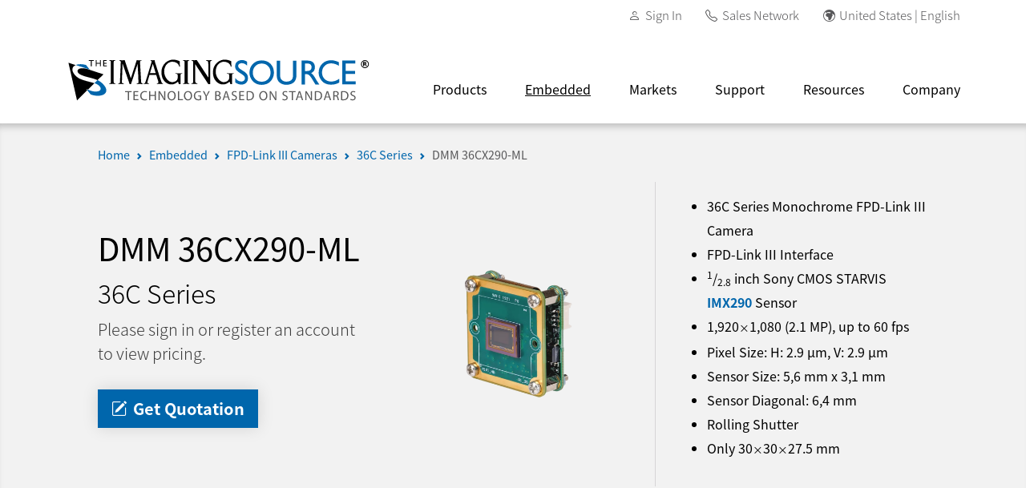

--- FILE ---
content_type: text/html; charset=utf-8
request_url: https://www.theimagingsource.com/en-us/embedded/fpd-link-iii/36c-board/dmm36cx290ml/
body_size: 37043
content:
<!DOCTYPE html>
<html lang="en-US">
<head>
<link crossorigin="use-credentials" href="https://www.theimagingsource.com/en-us/site.webmanifest" rel="manifest">
<link href="https://s1-www.theimagingsource.com/caf09f20/dist/css/app.min.css" media="screen" rel="stylesheet" type="text/css">
<link href="https://s1-www.theimagingsource.com/a249bdef/dist/css/jquery-ui.css" media="screen" rel="stylesheet" type="text/css">
<link href="https://s1-www.theimagingsource.com/441d5180/dist/css/select2.min.css" media="screen" rel="stylesheet" type="text/css">
<link href="https://s1-www.theimagingsource.com/1849c13c/dist/img/favicon/apple-touch-icon.png" rel="apple-touch-icon" sizes="180x180">
<link href="https://s1-www.theimagingsource.com/1cec59cd/dist/img/favicon/favicon-16x16.png" rel="icon" sizes="16x16" type="image/png">
<link href="https://s1-www.theimagingsource.com/0e18787a/dist/img/favicon/favicon-32x32.png" rel="icon" sizes="32x32" type="image/png">
<link href="https://s1-www.theimagingsource.com/9e34dd85/dist/img/favicon/favicon.ico" rel="icon" type="image/x-icon">
<link href="https://www.theimagingsource.com/en-us/feed/career/" rel="alternate" title="Careers Feed" type="application/rss+xml">
<link href="https://www.theimagingsource.com/en-us/feed/download/" rel="alternate" title="Downloads Feed" type="application/rss+xml">
<link href="https://www.theimagingsource.com/en-us/feed/fair/" rel="alternate" title="Trade Fairs Feed" type="application/rss+xml">
<link href="https://www.theimagingsource.com/en-us/feed/news/" rel="alternate" title="News Feed" type="application/rss+xml">
<link href="https://www.theimagingsource.com/en-us/feed/newsletter/" rel="alternate" title="Newsletter Feed" type="application/rss+xml">
<link href="https://www.theimagingsource.com/en-us/sitemap/" rel="alternate" title="XML Sitemap" type="application/xml">
<meta http-equiv="X-UA-Compatible" content="IE=edge">
<meta name="charset" content="utf-8">
<meta name="description" content="36C Series Monochrome FPD-Link III Camera, FPD-Link III Interface, 1/2.8 inch Sony CMOS STARVIS IMX290 Sensor, 1,920×1,080&#160;(2.1&#160;MP), up to 60&#160;fps, Pixel Size: H: 2.9&#160;µm, V: 2.9&#160;µm, Sensor Size: 5,6 mm x 3,1 mm, Sensor Diagonal: 6,4 mm, Rolling Shutter, Only 30×30×27.5 mm, Linux Software Included.">
<meta name="msapplication-TileColor" content="#1861ac">
<meta name="msapplication-config" content="https://www.theimagingsource.com/en-us/browserconfig.xml">
<meta name="og:author" content="The Imaging Source">
<meta name="og:description" content="36C Series Monochrome FPD-Link III Camera, FPD-Link III Interface, 1/2.8 inch Sony CMOS STARVIS IMX290 Sensor, 1,920×1,080&#160;(2.1&#160;MP), up to 60&#160;fps, Pixel Size: H: 2.9&#160;µm, V: 2.9&#160;µm, Sensor Size: 5,6 mm x 3,1 mm, Sensor Diagonal: 6,4 mm, Rolling Shutter, Only 30×30×27.5 mm, Linux Software Included.">
<meta name="og:image" content="https://s1-www.theimagingsource.com/b4f8d1e1/dist/img/hero-tall/hero-tall-product-software.webp">
<meta name="og:image:height" content="350">
<meta name="og:image:type" content="image/webp">
<meta name="og:image:width" content="715">
<meta name="og:locale" content="en-US">
<meta name="og:publisher" content="The Imaging Source">
<meta name="og:site_name" content="The Imaging Source">
<meta name="og:title" content="DMM 36CX290-ML - 36C Series Monochrome FPD-Link III Camera | The Imaging Source">
<meta name="theme-color" content="#1861ac">
<meta name="twitter:card" content="summary">
<meta name="twitter:description" content="36C Series Monochrome FPD-Link III Camera, FPD-Link III Interface, 1/2.8 inch Sony CMOS STARVIS IMX290 Sensor, 1,920×1,080&#160;(2.1&#160;MP), up to 60&#160;fps, Pixel Size: H: 2.9&#160;µm, V: 2.9&#160;µm, Sensor Size: 5,6 mm x 3,1 mm, Sensor Diagonal: 6,4 mm, Rolling Shutter, Only 30×30×27.5 mm, Linux Software Included.">
<meta name="twitter:title" content="DMM 36CX290-ML - 36C Series Monochrome FPD-Link III Camera | The Imaging Source">
<meta name="viewport" content="width=device-width, initial-scale=1.0">
<title>DMM 36CX290-ML - 36C Series Monochrome FPD-Link III Camera | The Imaging Source</title>

<script>
    !function(e,t,a,n,g){e[n]=e[n]||[],e[n].push({"gtm.start":(new Date).getTime(),event:"gtm.js"});let m=t.getElementsByTagName(a)[0],s=t.createElement(a);s.async=!0,s.src="https://www.googletagmanager.com/gtm.js?id=GTM-NGNZ9FG",m.parentNode.insertBefore(s,m)}(window,document,"script","dataLayer");
    fetch('/assets/dist/json/timezones.json')
        .then(response => {
            return response.json();
        })
        .then(data => {
            
            var timezones = data.timezones;
            //var countries = data.countries;

            var timezone = Intl.DateTimeFormat().resolvedOptions().timeZone;

            var _country = timezones[timezone].c[0];
            //var country = countries[_country];

            window.dataLayer = window.dataLayer || [];
            window.dataLayer.push({
                'event': 'geo_event',
                'userCountry': _country
            });
        });
    
</script>
</head>
<body class="app app-embedded-camera-series-leaf-fpd-link-iii-36c-board-dmm36cx290ml en_US en-us desktop">
<noscript><iframe src="https://www.googletagmanager.com/ns.html?id=GTM-NGNZ9FG" height="0" width="0" style="display:none;visibility:hidden"></iframe></noscript>
<header id="app_header_desktop" class="app-header-desktop">
<section id="app_header_desktop_secondary" class="app-header-desktop-secondary">
<div class="container">
<div class="row">
<div class="col-md-12">
<nav class="navbar">
<ul class="navbar-nav">
<li class="nav-item nav-item-account"><em class="bi bi-before-text bi-person">​</em> <a class="nav-link" href="/en-us/account/sign-in/">Sign In</a></li>
<li class="nav-item nav-item-phone"><em class="bi bi-before-text bi-telephone">​</em> <a class="nav-link" href="/en-us/company/reseller/">Sales Network</a></li>
<li class="nav-item nav-item-settings"><em class="bi bi-before-text bi-globe-europe-africa">​</em><a id="settings" class="nav-link" href="#" title="#settings_dialog">United States | English</a></li>
</ul>
</nav>
</div>
</div>
</div>
</section>
<section id="app_header_desktop_primary" class="app-header-desktop-primary">
<div class="container">
<div class="row justify-content-between">
<div class="col-auto col-logo d-flex align-items-center"><a href="/en-us/"><img src="https://s1-www.theimagingsource.com/cc16252a/dist/img/logo/tis-logo.svg" alt="The Imaging Source, LLC" title="The Imaging Source, LLC" class="logo"></a></div>
<div class="col-auto col-navbar d-flex align-items-center">
<nav class="navbar">
<section class="dropdown dropdown-product"><button class="dropdown-link" data-href="/en-us/product/" data-navbar-dropdown-link="1">Products</button>
<div class="dropdown-content">
<div class="container">
<div class="row">
<div class="col-md-3 col-l1">
<h2 class="l1-title">Cameras</h2>
<ul class="l1-list list-unstyled">
<li class="l1" data-navbar-l1="1" data-navbar-l1-default="1" data-navbar-id="a5aec17ce"><a class="l1-label" href="/en-us/product/camerafinder/">Camera Finder</a> <em class="bi bi-after-text bi-chevron-right">​</em></li>
<li class="l1" data-navbar-l1="1" data-navbar-id="a84ed8d3f"><a class="l1-label" href="/en-us/product/industrial/">Industrial</a> <em class="bi bi-after-text bi-chevron-right">​</em></li>
<li class="l1" data-navbar-l1="1" data-navbar-id="a6efe5984"><a class="l1-label" href="/en-us/product/board/">Board</a> <em class="bi bi-after-text bi-chevron-right">​</em></li>
<li class="l1" data-navbar-l1="1" data-navbar-id="a2e3f9a3e"><a class="l1-label" href="/en-us/product/zoom-autofocus/">Zoom &amp; Autofocus</a> <em class="bi bi-after-text bi-chevron-right">​</em></li>
<li class="l1" data-navbar-l1="1" data-navbar-id="a7ab4a78f"><a class="l1-label" href="/en-us/product/oem/">OEM</a> <em class="bi bi-after-text bi-chevron-right">​</em></li>
<li class="l1" data-navbar-l1="1" data-navbar-id="a3e7434b9"><a class="l1-label" href="/en-us/product/unique/">Polarsens</a> <em class="bi bi-after-text bi-chevron-right">​</em></li>
<li class="l1" data-navbar-l1="1" data-navbar-id="a8c623d7f"><a class="l1-label" href="/en-us/product/microscope/">Microscope</a> <em class="bi bi-after-text bi-chevron-right">​</em></li>
</ul>
<h2 class="l1-title">More Products</h2>
<ul class="l1-list list-unstyled">
<li class="l1" data-navbar-l1="1" data-navbar-id="a56cd3275"><a class="l1-label" href="/en-us/product/converter/">Video Signal Converters</a> <em class="bi bi-after-text bi-chevron-right">​</em></li>
<li class="l1" data-navbar-l1="1" data-navbar-id="a06ff9482"><a class="l1-label" href="/en-us/product/software/">Software</a> <em class="bi bi-after-text bi-chevron-right">​</em></li>
<li class="l1" data-navbar-l1="1" data-navbar-id="a01cfcf7a"><a class="l1-label" href="/en-us/product/optic/">Optics</a> <em class="bi bi-after-text bi-chevron-right">​</em></li>
<li class="l1" data-navbar-l1="1" data-navbar-id="afb1a27a2"><a class="l1-label" href="/en-us/product/accessory/">Accessories</a> <em class="bi bi-after-text bi-chevron-right">​</em></li>
</ul>
</div>
<div class="col-md-6 col-l2">
<section class="l2a" data-navbar-l2a="1" data-navbar-id="a5aec17ce">
<div class="row row-l2b row-cols-3">
<div class="col">
<h2 class="l2b-title">Finder</h2>
<ul class="l2b-list list-unstyled">
<li class="l2b" data-navbar-l2b="1" data-navbar-id="a5aec17ce"><a class="l2b-label" href="/en-us/product/camerafinder/">Camera Finder</a> <em class="bi bi-chevron-right">​</em></li>
</ul>
</div>
</div>
</section>
<section class="l2a" data-navbar-l2a="1" data-navbar-id="a84ed8d3f">
<div class="row row-l2b row-cols-3">
<div class="col">
<h2 class="l2b-title">USB 3.1</h2>
<ul class="l2b-list list-unstyled">
<li class="l2b" data-navbar-l2b="1" data-navbar-id="aa3ff5e40"><a class="l2b-label" href="/en-us/product/industrial/38u/">38U Series</a> <em class="bi bi-chevron-right">​</em></li>
<li class="l2b" data-navbar-l2b="1" data-navbar-id="a21afc991"><a class="l2b-label" href="/en-us/product/industrial/37u/">37U Series</a> <em class="bi bi-chevron-right">​</em></li>
</ul>
</div>
<div class="col">
<h2 class="l2b-title">USB 3.0</h2>
<ul class="l2b-list list-unstyled">
<li class="l2b" data-navbar-l2b="1" data-navbar-id="a78fe0fe8"><a class="l2b-label" href="/en-us/product/industrial/42-mp/">42 MP</a> <em class="bi bi-chevron-right">​</em></li>
<li class="l2b" data-navbar-l2b="1" data-navbar-id="ad42f6f51"><a class="l2b-label" href="/en-us/product/industrial/33u/">33U Series</a> <em class="bi bi-chevron-right">​</em></li>
<li class="l2b" data-navbar-l2b="1" data-navbar-id="aeaf31a34"><a class="l2b-label" href="/en-us/product/industrial/27u/">27U Series</a> <em class="bi bi-chevron-right">​</em></li>
<li class="l2b" data-navbar-l2b="1" data-navbar-id="a1f73bcf4"><a class="l2b-label" href="/en-us/product/industrial/23u/">23U Series</a> <em class="bi bi-chevron-right">​</em></li>
</ul>
</div>
<div class="col">
<h2 class="l2b-title">USB 2.0</h2>
<ul class="l2b-list list-unstyled">
<li class="l2b" data-navbar-l2b="1" data-navbar-id="ae94f46e1"><a class="l2b-label" href="/en-us/product/industrial/32u/">32U Series</a> <em class="bi bi-chevron-right">​</em></li>
<li class="l2b" data-navbar-l2b="1" data-navbar-id="ab9cc987f"><a class="l2b-label" href="/en-us/product/industrial/2u/">2U Series</a> <em class="bi bi-chevron-right">​</em></li>
</ul>
</div>
</div>
<div class="row row-l2b row-cols-3">
<div class="col">
<h2 class="l2b-title">GigE</h2>
<ul class="l2b-list list-unstyled">
<li class="l2b" data-navbar-l2b="1" data-navbar-id="a46356d1f"><a class="l2b-label" href="/en-us/product/industrial/visus/">Visus</a> <em class="bi bi-chevron-right">​</em></li>
<li class="l2b" data-navbar-l2b="1" data-navbar-id="a59efc154"><a class="l2b-label" href="/en-us/product/industrial/38g/">38G Series</a> <em class="bi bi-chevron-right">​</em></li>
<li class="l2b" data-navbar-l2b="1" data-navbar-id="a2e3ff045"><a class="l2b-label" href="/en-us/product/industrial/33g/">33G Series</a> <em class="bi bi-chevron-right">​</em></li>
<li class="l2b" data-navbar-l2b="1" data-navbar-id="ae56323e0"><a class="l2b-label" href="/en-us/product/industrial/23g/">23G Series</a> <em class="bi bi-chevron-right">​</em></li>
</ul>
</div>
</div>
</section>
<section class="l2a" data-navbar-l2a="1" data-navbar-id="a6efe5984">
<div class="row row-l2b row-cols-3">
<div class="col">
<h2 class="l2b-title">USB 3.1</h2>
<ul class="l2b-list list-unstyled">
<li class="l2b" data-navbar-l2b="1" data-navbar-id="a127dcfe2"><a class="l2b-label" href="/en-us/product/board/37u/">37U Series</a> <em class="bi bi-chevron-right">​</em></li>
</ul>
</div>
<div class="col">
<h2 class="l2b-title">USB 3.0</h2>
<ul class="l2b-list list-unstyled">
<li class="l2b" data-navbar-l2b="1" data-navbar-id="ad9211c47"><a class="l2b-label" href="/en-us/product/board/27u/">27U Series</a> <em class="bi bi-chevron-right">​</em></li>
</ul>
</div>
<div class="col">
<h2 class="l2b-title">USB 2.0</h2>
<ul class="l2b-list list-unstyled">
<li class="l2b" data-navbar-l2b="1" data-navbar-id="ada9d4092"><a class="l2b-label" href="/en-us/product/board/32u/">32U Series</a> <em class="bi bi-chevron-right">​</em></li>
<li class="l2b" data-navbar-l2b="1" data-navbar-id="a68d70e12"><a class="l2b-label" href="/en-us/product/board/2u/">2U Series</a> <em class="bi bi-chevron-right">​</em></li>
</ul>
</div>
</div>
<div class="row row-l2b row-cols-3">
<div class="col">
<h2 class="l2b-title">GigE</h2>
<ul class="l2b-list list-unstyled">
<li class="l2b" data-navbar-l2b="1" data-navbar-id="af568604e"><a class="l2b-label" href="/en-us/product/board/47g/">47G Series</a> <em class="bi bi-chevron-right">​</em></li>
</ul>
</div>
</div>
</section>
<section class="l2a" data-navbar-l2a="1" data-navbar-id="a2e3f9a3e">
<div class="row row-l2b row-cols-3">
<div class="col">
<h2 class="l2b-title">GigE</h2>
<ul class="l2b-list list-unstyled">
<li class="l2b" data-navbar-l2b="1" data-navbar-id="afaab7f4b"><a class="l2b-label" href="/en-us/product/zoom-autofocus/z/">Z Series</a> <em class="bi bi-chevron-right">​</em></li>
</ul>
</div>
<div class="col">
<h2 class="l2b-title">USB 3.0</h2>
<ul class="l2b-list list-unstyled">
<li class="l2b" data-navbar-l2b="1" data-navbar-id="a7657925a"><a class="l2b-label" href="/en-us/product/zoom-autofocus/afu/">AFU Series</a> <em class="bi bi-chevron-right">​</em></li>
</ul>
</div>
</div>
</section>
<section class="l2a" data-navbar-l2a="1" data-navbar-id="a7ab4a78f">
<div class="row row-l2b row-cols-3">
<div class="col">
<h2 class="l2b-title">Overview</h2>
<ul class="l2b-list list-unstyled">
<li class="l2b" data-navbar-l2b="1" data-navbar-id="a62ff3e3d"><a class="l2b-label" href="/en-us/product/oem/overview/">OEM Cameras</a> <em class="bi bi-chevron-right">​</em></li>
</ul>
</div>
</div>
</section>
<section class="l2a" data-navbar-l2a="1" data-navbar-id="a3e7434b9">
<div class="row row-l2b row-cols-3">
<div class="col">
<h2 class="l2b-title">USB 3.0</h2>
<ul class="l2b-list list-unstyled">
<li class="l2b" data-navbar-l2b="1" data-navbar-id="a822a282a"><a class="l2b-label" href="/en-us/product/unique/33u-polarsens/">33U Polarsens</a> <em class="bi bi-chevron-right">​</em></li>
</ul>
</div>
<div class="col">
<h2 class="l2b-title">GigE</h2>
<ul class="l2b-list list-unstyled">
<li class="l2b" data-navbar-l2b="1" data-navbar-id="a05f6d0eb"><a class="l2b-label" href="/en-us/product/unique/33g-polarsens/">33G Polarsens</a> <em class="bi bi-chevron-right">​</em></li>
</ul>
</div>
</div>
</section>
<section class="l2a" data-navbar-l2a="1" data-navbar-id="a8c623d7f">
<div class="row row-l2b row-cols-3">
<div class="col">
<h2 class="l2b-title">USB 3.1</h2>
<ul class="l2b-list list-unstyled">
<li class="l2b" data-navbar-l2b="1" data-navbar-id="a33539b18"><a class="l2b-label" href="/en-us/product/microscope/38u/">38U Series</a> <em class="bi bi-chevron-right">​</em></li>
</ul>
</div>
<div class="col">
<h2 class="l2b-title">USB 3.0</h2>
<ul class="l2b-list list-unstyled">
<li class="l2b" data-navbar-l2b="1" data-navbar-id="a4483aa09"><a class="l2b-label" href="/en-us/product/microscope/33u/">33U Series</a> <em class="bi bi-chevron-right">​</em></li>
<li class="l2b" data-navbar-l2b="1" data-navbar-id="a7a644784"><a class="l2b-label" href="/en-us/product/microscope/mku/">MKU Series</a> <em class="bi bi-chevron-right">​</em></li>
</ul>
</div>
</div>
</section>
<section class="l2a" data-navbar-l2a="1" data-navbar-id="a56cd3275">
<div class="row row-l2b row-cols-3">
<div class="col">
<h2 class="l2b-title">Video-to-USB 2.0</h2>
<ul class="l2b-list list-unstyled">
<li class="l2b" data-navbar-l2b="1" data-navbar-id="ab907caf4"><a class="l2b-label" href="/en-us/product/converter/dfgusb2pro/">DFG/USB2pro</a> <em class="bi bi-chevron-right">​</em></li>
<li class="l2b" data-navbar-l2b="1" data-navbar-id="a293b3461"><a class="l2b-label" href="/en-us/product/converter/dfgusb2propcb/">DFG/USB2propcb</a> <em class="bi bi-chevron-right">​</em></li>
<li class="l2b" data-navbar-l2b="1" data-navbar-id="a14ac40db"><a class="l2b-label" href="/en-us/product/converter/dfgusb2aud/">DFG/USB2aud</a> <em class="bi bi-chevron-right">​</em></li>
</ul>
</div>
<div class="col">
<h2 class="l2b-title">USB 3.0-to-HDMI</h2>
<ul class="l2b-list list-unstyled">
<li class="l2b" data-navbar-l2b="1" data-navbar-id="a205726a0"><a class="l2b-label" href="/en-us/product/converter/dfgusbtohdmi/">DFG/USBtoHDMI</a> <em class="bi bi-chevron-right">​</em></li>
</ul>
</div>
<div class="col">
<h2 class="l2b-title">HDMI-to-USB 3.1</h2>
<ul class="l2b-list list-unstyled">
<li class="l2b" data-navbar-l2b="1" data-navbar-id="a4d0b78f7"><a class="l2b-label" href="/en-us/product/converter/dfghdmi/">DFG/HDMI</a> <em class="bi bi-chevron-right">​</em></li>
</ul>
</div>
</div>
</section>
<section class="l2a" data-navbar-l2a="1" data-navbar-id="a06ff9482">
<div class="row row-l2b row-cols-3">
<div class="col">
<h2 class="l2b-title">Device Drivers</h2>
<ul class="l2b-list list-unstyled">
<li class="l2b" data-navbar-l2b="1" data-navbar-id="a29a9c8a5"><a class="l2b-label" href="/en-us/product/software/driver/">Overview</a> <em class="bi bi-chevron-right">​</em></li>
</ul>
</div>
<div class="col">
<h2 class="l2b-title">SDKs</h2>
<ul class="l2b-list list-unstyled">
<li class="l2b" data-navbar-l2b="1" data-navbar-id="af37472be"><a class="l2b-label" href="/en-us/product/software/icimagingcontrol/">IC Imaging Control</a> <em class="bi bi-chevron-right">​</em></li>
<li class="l2b" data-navbar-l2b="1" data-navbar-id="a509c061c"><a class="l2b-label" href="/en-us/product/software/icbarcode/">IC Barcode</a> <em class="bi bi-chevron-right">​</em></li>
<li class="l2b" data-navbar-l2b="1" data-navbar-id="a7847be44"><a class="l2b-label" href="/en-us/product/software/tiscamera/">tiscamera</a> <em class="bi bi-chevron-right">​</em></li>
</ul>
</div>
<div class="col">
<h2 class="l2b-title">End User Software</h2>
<ul class="l2b-list list-unstyled">
<li class="l2b" data-navbar-l2b="1" data-navbar-id="af58145eb"><a class="l2b-label" href="/en-us/product/software/iccapture/">IC Capture</a> <em class="bi bi-chevron-right">​</em></li>
</ul>
</div>
</div>
<div class="row row-l2b row-cols-3">
<div class="col">
<h2 class="l2b-title">GStreamer</h2>
<ul class="l2b-list list-unstyled">
<li class="l2b" data-navbar-l2b="1" data-navbar-id="a65b020da"><a class="l2b-label" href="/en-us/product/software/gstreamer/">Overview</a> <em class="bi bi-chevron-right">​</em></li>
</ul>
</div>
<div class="col">
<h2 class="l2b-title">More Software</h2>
<ul class="l2b-list list-unstyled">
<li class="l2b" data-navbar-l2b="1" data-navbar-id="a5987959a"><a class="l2b-label" href="/en-us/product/software/third-party/">3rd Party Integration</a> <em class="bi bi-chevron-right">​</em></li>
<li class="l2b" data-navbar-l2b="1" data-navbar-id="a3d7dafb8"><a class="l2b-label" href="/en-us/product/software/tool/">Software Tools</a> <em class="bi bi-chevron-right">​</em></li>
</ul>
</div>
</div>
</section>
<section class="l2a" data-navbar-l2a="1" data-navbar-id="a01cfcf7a">
<div class="row row-l2b row-cols-3">
<div class="col">
<h2 class="l2b-title">Lenses</h2>
<ul class="l2b-list list-unstyled">
<li class="l2b" data-navbar-l2b="1" data-navbar-id="a1fa739db"><a class="l2b-label" href="/en-us/product/optic/5-mp/">5 MP</a> <em class="bi bi-chevron-right">​</em></li>
<li class="l2b" data-navbar-l2b="1" data-navbar-id="a4e8a2dea"><a class="l2b-label" href="/en-us/product/optic/compact/">Compact</a> <em class="bi bi-chevron-right">​</em></li>
<li class="l2b" data-navbar-l2b="1" data-navbar-id="a6f0ab95b"><a class="l2b-label" href="/en-us/product/optic/macro-11-inch/">Macro 1.1"</a> <em class="bi bi-chevron-right">​</em></li>
<li class="l2b" data-navbar-l2b="1" data-navbar-id="a32a8e701"><a class="l2b-label" href="/en-us/product/optic/high-end/">High-End</a> <em class="bi bi-chevron-right">​</em></li>
</ul>
</div>
<div class="col">
<h2 class="l2b-title">Board Lenses</h2>
<ul class="l2b-list list-unstyled">
<li class="l2b" data-navbar-l2b="1" data-navbar-id="aae4c3ddd"><a class="l2b-label" href="/en-us/product/optic/megapixel/">Megapixel</a> <em class="bi bi-chevron-right">​</em></li>
<li class="l2b" data-navbar-l2b="1" data-navbar-id="a53daa6ea"><a class="l2b-label" href="/en-us/product/optic/23-inch/">2/3"</a> <em class="bi bi-chevron-right">​</em></li>
<li class="l2b" data-navbar-l2b="1" data-navbar-id="ac4a25a6b"><a class="l2b-label" href="/en-us/product/optic/low-distortion/">Low Distortion</a> <em class="bi bi-chevron-right">​</em></li>
<li class="l2b" data-navbar-l2b="1" data-navbar-id="a580347e2"><a class="l2b-label" href="/en-us/product/optic/standard/">Standard</a> <em class="bi bi-chevron-right">​</em></li>
</ul>
</div>
<div class="col">
<h2 class="l2b-title">Extension Tubes</h2>
<ul class="l2b-list list-unstyled">
<li class="l2b" data-navbar-l2b="1" data-navbar-id="a39b2ac13"><a class="l2b-label" href="/en-us/product/optic/ring/">Extension Tubes</a> <em class="bi bi-chevron-right">​</em></li>
<li class="l2b" data-navbar-l2b="1" data-navbar-id="ab74e73f7"><a class="l2b-label" href="/en-us/product/optic/s-to-ccs-mount/">Lens Holders</a> <em class="bi bi-chevron-right">​</em></li>
</ul>
</div>
</div>
<div class="row row-l2b row-cols-3">
<div class="col">
<h2 class="l2b-title">Filters</h2>
<ul class="l2b-list list-unstyled">
<li class="l2b" data-navbar-l2b="1" data-navbar-id="a51574e73"><a class="l2b-label" href="/en-us/product/optic/filter/">Filters</a> <em class="bi bi-chevron-right">​</em></li>
</ul>
</div>
</div>
</section>
<section class="l2a" data-navbar-l2a="1" data-navbar-id="afb1a27a2">
<div class="row row-l2b row-cols-3">
<div class="col">
<h2 class="l2b-title">Data Cables</h2>
<ul class="l2b-list list-unstyled">
<li class="l2b" data-navbar-l2b="1" data-navbar-id="a55b5ba57"><a class="l2b-label" href="/en-us/product/accessory/usb-31-cable/">USB 3.1</a> <em class="bi bi-chevron-right">​</em></li>
<li class="l2b" data-navbar-l2b="1" data-navbar-id="a82573a0f"><a class="l2b-label" href="/en-us/product/accessory/usb-30-cable/">USB 3.0</a> <em class="bi bi-chevron-right">​</em></li>
<li class="l2b" data-navbar-l2b="1" data-navbar-id="ae7300149"><a class="l2b-label" href="/en-us/product/accessory/usb-20-cable/">USB 2.0</a> <em class="bi bi-chevron-right">​</em></li>
<li class="l2b" data-navbar-l2b="1" data-navbar-id="a193c6d1b"><a class="l2b-label" href="/en-us/product/accessory/gige-cable/">GigE</a> <em class="bi bi-chevron-right">​</em></li>
<li class="l2b" data-navbar-l2b="1" data-navbar-id="a6f649f4a"><a class="l2b-label" href="/en-us/product/accessory/mipi-cable/">MIPI CSI-2</a> <em class="bi bi-chevron-right">​</em></li>
<li class="l2b" data-navbar-l2b="1" data-navbar-id="ac636baf0"><a class="l2b-label" href="/en-us/product/accessory/gmsl2-cable/">GMSL2</a> <em class="bi bi-chevron-right">​</em></li>
<li class="l2b" data-navbar-l2b="1" data-navbar-id="ab9de8b74"><a class="l2b-label" href="/en-us/product/accessory/fpdlink3-cable/">FPD-Link III</a> <em class="bi bi-chevron-right">​</em></li>
</ul>
</div>
<div class="col">
<h2 class="l2b-title">I/O Cables</h2>
<ul class="l2b-list list-unstyled">
<li class="l2b" data-navbar-l2b="1" data-navbar-id="a4b2c8ac9"><a class="l2b-label" href="/en-us/product/accessory/io-cable/">I/O Cables</a> <em class="bi bi-chevron-right">​</em></li>
</ul>
</div>
<div class="col">
<h2 class="l2b-title">Lighting Cables</h2>
<ul class="l2b-list list-unstyled">
<li class="l2b" data-navbar-l2b="1" data-navbar-id="ade1ad6cd"><a class="l2b-label" href="/en-us/product/accessory/lighting-cable/">Lighting Cables</a> <em class="bi bi-chevron-right">​</em></li>
</ul>
</div>
</div>
<div class="row row-l2b row-cols-3">
<div class="col">
<h2 class="l2b-title">Power Supplies</h2>
<ul class="l2b-list list-unstyled">
<li class="l2b" data-navbar-l2b="1" data-navbar-id="a21adedf6"><a class="l2b-label" href="/en-us/product/accessory/gige-psu/">GigE</a> <em class="bi bi-chevron-right">​</em></li>
</ul>
</div>
</div>
</section>
</div>
<div class="col-md-3 col-callout">
<aside class="callout" data-navbar-callout="1" data-navbar-id="ae40fed51"><img class="callout-image img-fluid" src="https://s1-www.theimagingsource.com/c85d1203/dist/img/navbar/navbar-loading.webp" data-src="https://s1-www.theimagingsource.com/75653e90/dist/img/navbar/navbar-product.webp" title="Products" alt="Products">
<h2 class="callout-title">Products</h2>
<p class="callout-text"></p>
</aside>
<aside class="callout" data-navbar-callout="1" data-navbar-id="a5aec17ce" data-navbar-callout-default="1"><img class="callout-image img-fluid" src="https://s1-www.theimagingsource.com/c85d1203/dist/img/navbar/navbar-loading.webp" data-src="https://s1-www.theimagingsource.com/e5b7758a/dist/img/navbar/navbar-product-camera-camerafinder.webp" title="Camera Finder" alt="Camera Finder">
<h2 class="callout-title">Camera Finder</h2>
<p class="callout-text">Discover the perfect industrial or board-level camera for your application requirements-quickly and efficiently with our Camera Finder.</p>
</aside>
<aside class="callout" data-navbar-callout="1" data-navbar-id="a5aec17ce_new"><img class="callout-image img-fluid" src="https://s1-www.theimagingsource.com/c85d1203/dist/img/navbar/navbar-loading.webp" data-src="https://s1-www.theimagingsource.com/e5b7758a/dist/img/navbar/navbar-product-camera-camerafinder.webp" title="Camera Finder" alt="Camera Finder">
<h2 class="callout-title">Camera Finder</h2>
<p class="callout-text">Discover the perfect industrial or board-level camera for your application requirements-quickly and efficiently with our Camera Finder.</p>
</aside>
<aside class="callout" data-navbar-callout="1" data-navbar-id="a84ed8d3f"><img class="callout-image img-fluid" src="https://s1-www.theimagingsource.com/c85d1203/dist/img/navbar/navbar-loading.webp" data-src="https://s1-www.theimagingsource.com/145715bf/dist/img/navbar/navbar-product-camera-industrial.webp" title="Industrial Cameras" alt="Industrial Cameras">
<h2 class="callout-title">Industrial Cameras</h2>
<p class="callout-text">With a selection of over 100 industrial cameras, The Imaging Source maintains one of the broadest portfolios in the machine vision market.</p>
</aside>
<aside class="callout" data-navbar-callout="1" data-navbar-id="aa3ff5e40"><img class="callout-image img-fluid" src="https://s1-www.theimagingsource.com/c85d1203/dist/img/navbar/navbar-loading.webp" data-src="https://s1-www.theimagingsource.com/5ba88c63/dist/img/navbar/navbar-product-camera-series-industrial-38u.webp" title="38U Series" alt="38U Series">
<h2 class="callout-title">38U Series</h2>
<p class="callout-text">Advanced feature USB 3.1 industrial cameras with the latest Sony sensors.</p>
</aside>
<aside class="callout" data-navbar-callout="1" data-navbar-id="a21afc991"><img class="callout-image img-fluid" src="https://s1-www.theimagingsource.com/c85d1203/dist/img/navbar/navbar-loading.webp" data-src="https://s1-www.theimagingsource.com/ade0fc8a/dist/img/navbar/navbar-product-camera-series-industrial-37u.webp" title="37U Series" alt="37U Series">
<h2 class="callout-title">37U Series</h2>
<p class="callout-text">Compact and cost-optimized USB 3.1 industrial cameras with the latest Sony sensors.</p>
</aside>
<aside class="callout" data-navbar-callout="1" data-navbar-id="a78fe0fe8"><img class="callout-image img-fluid" src="https://s1-www.theimagingsource.com/c85d1203/dist/img/navbar/navbar-loading.webp" data-src="https://s1-www.theimagingsource.com/7c68f815/dist/img/navbar/navbar-product-camera-series-industrial-42-mp.webp" title="42 MP" alt="42 MP">
<h2 class="callout-title">42 MP</h2>
<p class="callout-text">Perfect for quality inspection applications, this 42 MP industrial camera features exceptional image and color quality as well as automatic color correction.</p>
</aside>
<aside class="callout" data-navbar-callout="1" data-navbar-id="ad42f6f51"><img class="callout-image img-fluid" src="https://s1-www.theimagingsource.com/c85d1203/dist/img/navbar/navbar-loading.webp" data-src="https://s1-www.theimagingsource.com/59afd899/dist/img/navbar/navbar-product-camera-series-industrial-33u.webp" title="33U Series" alt="33U Series">
<h2 class="callout-title">33U Series</h2>
<p class="callout-text">Compact, fully featured USB 3.0 industrial cameras.</p>
</aside>
<aside class="callout" data-navbar-callout="1" data-navbar-id="aeaf31a34"><img class="callout-image img-fluid" src="https://s1-www.theimagingsource.com/c85d1203/dist/img/navbar/navbar-loading.webp" data-src="https://s1-www.theimagingsource.com/614afc14/dist/img/navbar/navbar-product-camera-series-industrial-27u.webp" title="27U Series" alt="27U Series">
<h2 class="callout-title">27U Series</h2>
<p class="callout-text">Single board, USB 3.0 industrial cameras with onsemi sensors.</p>
</aside>
<aside class="callout" data-navbar-callout="1" data-navbar-id="a1f73bcf4"><img class="callout-image img-fluid" src="https://s1-www.theimagingsource.com/c85d1203/dist/img/navbar/navbar-loading.webp" data-src="https://s1-www.theimagingsource.com/9505d807/dist/img/navbar/navbar-product-camera-series-industrial-23u.webp" title="23U Series" alt="23U Series">
<h2 class="callout-title">23U Series</h2>
<p class="callout-text">Cost optimized, USB 3.0 industrial cameras.</p>
</aside>
<aside class="callout" data-navbar-callout="1" data-navbar-id="ae94f46e1"><img class="callout-image img-fluid" src="https://s1-www.theimagingsource.com/c85d1203/dist/img/navbar/navbar-loading.webp" data-src="https://s1-www.theimagingsource.com/30f84ddc/dist/img/navbar/navbar-product-camera-series-industrial-32u.webp" title="32U Series" alt="32U Series">
<h2 class="callout-title">32U Series</h2>
<p class="callout-text">Robust, next-generation industrial cameras optimized for lean applications</p>
</aside>
<aside class="callout" data-navbar-callout="1" data-navbar-id="ab9cc987f"><img class="callout-image img-fluid" src="https://s1-www.theimagingsource.com/c85d1203/dist/img/navbar/navbar-loading.webp" data-src="https://s1-www.theimagingsource.com/c9f85c7d/dist/img/navbar/navbar-product-camera-series-industrial-2u.webp" title="2U Series" alt="2U Series">
<h2 class="callout-title">2U Series</h2>
<p class="callout-text">Single board, USB 2.0 industrial cameras with low cost onsemi sensors.</p>
</aside>
<aside class="callout" data-navbar-callout="1" data-navbar-id="a46356d1f"><img class="callout-image img-fluid" src="https://s1-www.theimagingsource.com/c85d1203/dist/img/navbar/navbar-loading.webp" data-src="https://s1-www.theimagingsource.com/9c333c56/dist/img/navbar/navbar-product-camera-series-industrial-visus.webp" title="Visus" alt="Visus">
<h2 class="callout-title">Visus</h2>
<p class="callout-text">GigE industrial cameras with future-proof architecture, improved performance and cost-optimized design</p>
</aside>
<aside class="callout" data-navbar-callout="1" data-navbar-id="a59efc154"><img class="callout-image img-fluid" src="https://s1-www.theimagingsource.com/c85d1203/dist/img/navbar/navbar-loading.webp" data-src="https://s1-www.theimagingsource.com/15b62ff3/dist/img/navbar/navbar-product-camera-series-industrial-38g.webp" title="38G Series" alt="38G Series">
<h2 class="callout-title">38G Series</h2>
<p class="callout-text">Full feature GigE industrial cameras with the latest Sony sensors.</p>
</aside>
<aside class="callout" data-navbar-callout="1" data-navbar-id="a2e3ff045"><img class="callout-image img-fluid" src="https://s1-www.theimagingsource.com/c85d1203/dist/img/navbar/navbar-loading.webp" data-src="https://s1-www.theimagingsource.com/17b17b09/dist/img/navbar/navbar-product-camera-series-industrial-33g.webp" title="33G Series" alt="33G Series">
<h2 class="callout-title">33G Series</h2>
<p class="callout-text">Compact, GigE industrial cameras and a broad sensor portfolio.</p>
</aside>
<aside class="callout" data-navbar-callout="1" data-navbar-id="ae56323e0"><img class="callout-image img-fluid" src="https://s1-www.theimagingsource.com/c85d1203/dist/img/navbar/navbar-loading.webp" data-src="https://s1-www.theimagingsource.com/db1b7b97/dist/img/navbar/navbar-product-camera-series-industrial-23g.webp" title="23G Series" alt="23G Series">
<h2 class="callout-title">23G Series</h2>
<p class="callout-text">Compact and robust GigE industrial cameras; predecessor of the 33 series.</p>
</aside>
<aside class="callout" data-navbar-callout="1" data-navbar-id="a6efe5984"><img class="callout-image img-fluid" src="https://s1-www.theimagingsource.com/c85d1203/dist/img/navbar/navbar-loading.webp" data-src="https://s1-www.theimagingsource.com/b6772c76/dist/img/navbar/navbar-product-camera-board.webp" title="Board Cameras" alt="Board Cameras">
<h2 class="callout-title">Board Cameras</h2>
<p class="callout-text">Optimized for cost sensitive, high-volume machine vision projects, The Imaging Source's board-level cameras deliver maximum flexibility.</p>
</aside>
<aside class="callout" data-navbar-callout="1" data-navbar-id="a127dcfe2"><img class="callout-image img-fluid" src="https://s1-www.theimagingsource.com/c85d1203/dist/img/navbar/navbar-loading.webp" data-src="https://s1-www.theimagingsource.com/5e40ff96/dist/img/navbar/navbar-product-camera-series-board-37u.webp" title="37U Series" alt="37U Series">
<h2 class="callout-title">37U Series</h2>
<p class="callout-text">37U Series board-level cameras deliver the latest Sony sensor technology and a cost optimized, compact design.</p>
</aside>
<aside class="callout" data-navbar-callout="1" data-navbar-id="ad9211c47"><img class="callout-image img-fluid" src="https://s1-www.theimagingsource.com/c85d1203/dist/img/navbar/navbar-loading.webp" data-src="https://s1-www.theimagingsource.com/92eaff08/dist/img/navbar/navbar-product-camera-series-board-27u.webp" title="27U Series" alt="27U Series">
<h2 class="callout-title">27U Series</h2>
<p class="callout-text">27 Series board-level cameras deliver a reliable and compact, value-driven imaging solution.</p>
</aside>
<aside class="callout" data-navbar-callout="1" data-navbar-id="ada9d4092"><img class="callout-image img-fluid" src="https://s1-www.theimagingsource.com/c85d1203/dist/img/navbar/navbar-loading.webp" data-src="https://s1-www.theimagingsource.com/728a3b49/dist/img/navbar/navbar-product-camera-series-board-32u.webp" title="32U Series" alt="32U Series">
<h2 class="callout-title">32U Series</h2>
<p class="callout-text">Robust, next-generation board-level cameras optimized for lean applications</p>
</aside>
<aside class="callout" data-navbar-callout="1" data-navbar-id="a68d70e12"><img class="callout-image img-fluid" src="https://s1-www.theimagingsource.com/c85d1203/dist/img/navbar/navbar-loading.webp" data-src="https://s1-www.theimagingsource.com/e3e50069/dist/img/navbar/navbar-product-camera-series-board-2u.webp" title="2U Series" alt="2U Series">
<h2 class="callout-title">2U Series</h2>
<p class="callout-text">Board-level cameras ideal for cost-sensitive USB 2.0 and OEM applications.</p>
</aside>
<aside class="callout" data-navbar-callout="1" data-navbar-id="af568604e"><img class="callout-image img-fluid" src="https://s1-www.theimagingsource.com/c85d1203/dist/img/navbar/navbar-loading.webp" data-src="https://s1-www.theimagingsource.com/6469be67/dist/img/navbar/navbar-product-camera-series-board-47g.webp" title="47G Series" alt="47G Series">
<h2 class="callout-title">47G Series</h2>
<p class="callout-text">These single-board GigE board-level cameras offer an especially compact form factor, with an angled RJ45 connector.</p>
</aside>
<aside class="callout" data-navbar-callout="1" data-navbar-id="a2e3f9a3e"><img class="callout-image img-fluid" src="https://s1-www.theimagingsource.com/c85d1203/dist/img/navbar/navbar-loading.webp" data-src="https://s1-www.theimagingsource.com/c6e95b7c/dist/img/navbar/navbar-product-camera-zoom-autofocus.webp" title="Zoom &amp; Autofocus Cameras" alt="Zoom &amp; Autofocus Cameras">
<h2 class="callout-title">Zoom &amp; Autofocus Cameras</h2>
<p class="callout-text">Increased imaging flexibility for applications with variable working distances or object sizes.</p>
</aside>
<aside class="callout" data-navbar-callout="1" data-navbar-id="afaab7f4b"><img class="callout-image img-fluid" src="https://s1-www.theimagingsource.com/c85d1203/dist/img/navbar/navbar-loading.webp" data-src="https://s1-www.theimagingsource.com/54803072/dist/img/navbar/navbar-product-camera-series-zoom-autofocus-z.webp" title="Z Series" alt="Z Series">
<h2 class="callout-title">Z Series</h2>
<p class="callout-text">Maintain perfect resolution even when imaging objects of varying sizes and distances with Z Series zoom cameras.</p>
</aside>
<aside class="callout" data-navbar-callout="1" data-navbar-id="a7657925a"><img class="callout-image img-fluid" src="https://s1-www.theimagingsource.com/c85d1203/dist/img/navbar/navbar-loading.webp" data-src="https://s1-www.theimagingsource.com/ac1726db/dist/img/navbar/navbar-product-camera-series-zoom-autofocus-afu.webp" title="AFU Series" alt="AFU Series">
<h2 class="callout-title">AFU Series</h2>
<p class="callout-text">For machine vision projects where consistent working distances are difficult to maintain, The Imaging Source provides a range of USB 3.0 autofocus cameras.</p>
</aside>
<aside class="callout" data-navbar-callout="1" data-navbar-id="a7ab4a78f"><img class="callout-image img-fluid" src="https://s1-www.theimagingsource.com/c85d1203/dist/img/navbar/navbar-loading.webp" data-src="https://s1-www.theimagingsource.com/f8cb349b/dist/img/navbar/navbar-product-oem.webp" title="OEM Cameras" alt="OEM Cameras">
<h2 class="callout-title">OEM Cameras</h2>
<p class="callout-text">Specify custom housing, modifications to our standard industrial cameras, or software.</p>
</aside>
<aside class="callout" data-navbar-callout="1" data-navbar-id="a62ff3e3d"><img class="callout-image img-fluid" src="https://s1-www.theimagingsource.com/c85d1203/dist/img/navbar/navbar-loading.webp" data-src="https://s1-www.theimagingsource.com/1ec74877/dist/img/navbar/navbar-product-oem-overview.webp" title="OEM Cameras" alt="OEM Cameras">
<h2 class="callout-title">OEM Cameras</h2>
<p class="callout-text">Specify custom housing, modifications to our standard industrial cameras, or software.</p>
</aside>
<aside class="callout" data-navbar-callout="1" data-navbar-id="a3e7434b9"><img class="callout-image img-fluid" src="https://s1-www.theimagingsource.com/c85d1203/dist/img/navbar/navbar-loading.webp" data-src="https://s1-www.theimagingsource.com/530219a8/dist/img/navbar/navbar-product-camera-unique.webp" title="Polarsens Cameras" alt="Polarsens Cameras">
<h2 class="callout-title">Polarsens Cameras</h2>
<p class="callout-text">In a class by themselves, these cameras offer unique imaging solutions to suit special hardware requirements.</p>
</aside>
<aside class="callout" data-navbar-callout="1" data-navbar-id="a822a282a"><img class="callout-image img-fluid" src="https://s1-www.theimagingsource.com/c85d1203/dist/img/navbar/navbar-loading.webp" data-src="https://s1-www.theimagingsource.com/730bb503/dist/img/navbar/navbar-product-camera-series-unique-33u-polarsens.webp" title="33U Polarsens" alt="33U Polarsens">
<h2 class="callout-title">33U Polarsens</h2>
<p class="callout-text">USB 3.0 cameras with Sony Polarsens™ sensors capture multi-directional polarized images.</p>
</aside>
<aside class="callout" data-navbar-callout="1" data-navbar-id="a05f6d0eb"><img class="callout-image img-fluid" src="https://s1-www.theimagingsource.com/c85d1203/dist/img/navbar/navbar-loading.webp" data-src="https://s1-www.theimagingsource.com/128caefe/dist/img/navbar/navbar-product-camera-series-unique-33g-polarsens.webp" title="33G Polarsens" alt="33G Polarsens">
<h2 class="callout-title">33G Polarsens</h2>
<p class="callout-text">GigE cameras with Sony Polarsens™ sensors capture multi-directional polarized images.</p>
</aside>
<aside class="callout" data-navbar-callout="1" data-navbar-id="a8c623d7f"><img class="callout-image img-fluid" src="https://s1-www.theimagingsource.com/c85d1203/dist/img/navbar/navbar-loading.webp" data-src="https://s1-www.theimagingsource.com/2f4fe1b9/dist/img/navbar/navbar-product-camera-microscope.webp" title="Microscope Cameras" alt="Microscope Cameras">
<h2 class="callout-title">Microscope Cameras</h2>
<p class="callout-text">High-performance USB microscope cameras with the latest SONY global and rolling-shutter sensors.</p>
</aside>
<aside class="callout" data-navbar-callout="1" data-navbar-id="a33539b18"><img class="callout-image img-fluid" src="https://s1-www.theimagingsource.com/c85d1203/dist/img/navbar/navbar-loading.webp" data-src="https://s1-www.theimagingsource.com/ff1e79ce/dist/img/navbar/navbar-product-camera-series-microscope-38u.webp" title="38U Series" alt="38U Series">
<h2 class="callout-title">38U Series</h2>
<p class="callout-text">USB 3.1 microscope cameras are advanced feature cameras offering high resolution and exceptional image quality for demanding applications.</p>
</aside>
<aside class="callout" data-navbar-callout="1" data-navbar-id="a4483aa09"><img class="callout-image img-fluid" src="https://s1-www.theimagingsource.com/c85d1203/dist/img/navbar/navbar-loading.webp" data-src="https://s1-www.theimagingsource.com/fd192d34/dist/img/navbar/navbar-product-camera-series-microscope-33u.webp" title="33U Series" alt="33U Series">
<h2 class="callout-title">33U Series</h2>
<p class="callout-text">USB 3.0 microscope cameras are compact, full feature cameras suitable for many microscopy applications.</p>
</aside>
<aside class="callout" data-navbar-callout="1" data-navbar-id="a7a644784"><img class="callout-image img-fluid" src="https://s1-www.theimagingsource.com/c85d1203/dist/img/navbar/navbar-loading.webp" data-src="https://s1-www.theimagingsource.com/ad8f6b10/dist/img/navbar/navbar-product-camera-series-microscope-mku.webp" title="MKU Series" alt="MKU Series">
<h2 class="callout-title">MKU Series</h2>
<p class="callout-text">Delivered with an ocular adapter, this 12 MP microscopy camera can be mounted on either the microscope's ocular or C-mount.</p>
</aside>
<aside class="callout" data-navbar-callout="1" data-navbar-id="a56cd3275"><img class="callout-image img-fluid" src="https://s1-www.theimagingsource.com/c85d1203/dist/img/navbar/navbar-loading.webp" data-src="https://s1-www.theimagingsource.com/9b95fcb5/dist/img/navbar/navbar-product-converter-converter.webp" title="Video Signal Converters" alt="Video Signal Converters">
<h2 class="callout-title">Video Signal Converters</h2>
<p class="callout-text">Increase potential sources for image capture and visualization with video signal converters.</p>
</aside>
<aside class="callout" data-navbar-callout="1" data-navbar-id="ab907caf4"><img class="callout-image img-fluid" src="https://s1-www.theimagingsource.com/c85d1203/dist/img/navbar/navbar-loading.webp" data-src="https://s1-www.theimagingsource.com/e5ffef6f/dist/img/navbar/navbar-product-converter-leaf-converter-dfgusb2pro.webp" title="DFG/USB2pro" alt="DFG/USB2pro">
<h2 class="callout-title">DFG/USB2pro</h2>
<p class="callout-text">Convert analog video sources into data streams (housed version).</p>
</aside>
<aside class="callout" data-navbar-callout="1" data-navbar-id="a293b3461"><img class="callout-image img-fluid" src="https://s1-www.theimagingsource.com/c85d1203/dist/img/navbar/navbar-loading.webp" data-src="https://s1-www.theimagingsource.com/cf10c0f6/dist/img/navbar/navbar-product-converter-leaf-converter-dfgusb2propcb.webp" title="DFG/USB2propcb" alt="DFG/USB2propcb">
<h2 class="callout-title">DFG/USB2propcb</h2>
<p class="callout-text">Convert analog video sources into data streams (board version).</p>
</aside>
<aside class="callout" data-navbar-callout="1" data-navbar-id="a14ac40db"><img class="callout-image img-fluid" src="https://s1-www.theimagingsource.com/c85d1203/dist/img/navbar/navbar-loading.webp" data-src="https://s1-www.theimagingsource.com/fa8e1097/dist/img/navbar/navbar-product-converter-leaf-converter-dfgusb2aud.webp" title="DFG/USB2aud" alt="DFG/USB2aud">
<h2 class="callout-title">DFG/USB2aud</h2>
<p class="callout-text">Convert analog video and audio sources into data streams (board version).</p>
</aside>
<aside class="callout" data-navbar-callout="1" data-navbar-id="a205726a0"><img class="callout-image img-fluid" src="https://s1-www.theimagingsource.com/c85d1203/dist/img/navbar/navbar-loading.webp" data-src="https://s1-www.theimagingsource.com/062d7989/dist/img/navbar/navbar-product-converter-leaf-converter-dfgusbtohdmi.webp" title="DFG/USBtoHDMI" alt="DFG/USBtoHDMI">
<h2 class="callout-title">DFG/USBtoHDMI</h2>
<p class="callout-text">The USB-to-HDMI Converter enables direct image display from The Imaging Source's USB3 industrial cameras (33U, 37U and 38U series) to an HDMI monitor.</p>
</aside>
<aside class="callout" data-navbar-callout="1" data-navbar-id="a4d0b78f7"><img class="callout-image img-fluid" src="https://s1-www.theimagingsource.com/c85d1203/dist/img/navbar/navbar-loading.webp" data-src="https://s1-www.theimagingsource.com/bfbd1fd1/dist/img/navbar/navbar-product-converter-leaf-converter-dfghdmi.webp" title="DFG/HDMI" alt="DFG/HDMI">
<h2 class="callout-title">DFG/HDMI</h2>
<p class="callout-text">Capture HD / 4K HDMI signals via USB.</p>
</aside>
<aside class="callout" data-navbar-callout="1" data-navbar-id="a06ff9482"><img class="callout-image img-fluid" src="https://s1-www.theimagingsource.com/c85d1203/dist/img/navbar/navbar-loading.webp" data-src="https://s1-www.theimagingsource.com/461eeac5/dist/img/navbar/navbar-product-software.webp" title="Software" alt="Software">
<h2 class="callout-title">Software</h2>
<p class="callout-text">Machine vision software, drivers, and SDKs for The Imaging Source's industrial and embedded vision cameras.</p>
</aside>
<aside class="callout" data-navbar-callout="1" data-navbar-id="a29a9c8a5"><img class="callout-image img-fluid" src="https://s1-www.theimagingsource.com/c85d1203/dist/img/navbar/navbar-loading.webp" data-src="https://s1-www.theimagingsource.com/6f9a32a1/dist/img/navbar/navbar-product-software-driver.webp" title="Device Drivers" alt="Device Drivers">
<h2 class="callout-title">Device Drivers</h2>
<p class="callout-text">Downloads for the latest device drivers for The Imaging Source's industrial and embedded cameras.</p>
</aside>
<aside class="callout" data-navbar-callout="1" data-navbar-id="af37472be"><img class="callout-image img-fluid" src="https://s1-www.theimagingsource.com/c85d1203/dist/img/navbar/navbar-loading.webp" data-src="https://s1-www.theimagingsource.com/acbb5c1a/dist/img/navbar/navbar-product-software-icimagingcontrol.webp" title="IC Imaging Control" alt="IC Imaging Control">
<h2 class="callout-title">IC Imaging Control</h2>
<p class="callout-text">Image acquisition SDK for Windows</p>
</aside>
<aside class="callout" data-navbar-callout="1" data-navbar-id="a509c061c"><img class="callout-image img-fluid" src="https://s1-www.theimagingsource.com/c85d1203/dist/img/navbar/navbar-loading.webp" data-src="https://s1-www.theimagingsource.com/8983be73/dist/img/navbar/navbar-product-software-icbarcode.webp" title="IC Barcode" alt="IC Barcode">
<h2 class="callout-title">IC Barcode</h2>
<p class="callout-text">Barcode detection library</p>
</aside>
<aside class="callout" data-navbar-callout="1" data-navbar-id="a7847be44"><img class="callout-image img-fluid" src="https://s1-www.theimagingsource.com/c85d1203/dist/img/navbar/navbar-loading.webp" data-src="https://s1-www.theimagingsource.com/a7419a63/dist/img/navbar/navbar-product-software-tiscamera.webp" title="tiscamera" alt="tiscamera">
<h2 class="callout-title">tiscamera</h2>
<p class="callout-text">Image acquisition SDK for Linux</p>
</aside>
<aside class="callout" data-navbar-callout="1" data-navbar-id="af58145eb"><img class="callout-image img-fluid" src="https://s1-www.theimagingsource.com/c85d1203/dist/img/navbar/navbar-loading.webp" data-src="https://s1-www.theimagingsource.com/3707898e/dist/img/navbar/navbar-product-software-iccapture.webp" title="IC Capture" alt="IC Capture">
<h2 class="callout-title">IC Capture</h2>
<p class="callout-text">Image acquisition software for Windows.</p>
</aside>
<aside class="callout" data-navbar-callout="1" data-navbar-id="a65b020da"><img class="callout-image img-fluid" src="https://s1-www.theimagingsource.com/c85d1203/dist/img/navbar/navbar-loading.webp" data-src="https://s1-www.theimagingsource.com/332b2b02/dist/img/navbar/navbar-product-software-gstreamer.webp" title="GStreamer Plugins" alt="GStreamer Plugins">
<h2 class="callout-title">GStreamer Plugins</h2>
<p class="callout-text">An overview of The Imaging Source's GStreamer elements for machine vision applications.</p>
</aside>
<aside class="callout" data-navbar-callout="1" data-navbar-id="a5987959a"><img class="callout-image img-fluid" src="https://s1-www.theimagingsource.com/c85d1203/dist/img/navbar/navbar-loading.webp" data-src="https://s1-www.theimagingsource.com/5a05dd1f/dist/img/navbar/navbar-product-software-third-party.webp" title="Third-Party Software Integration" alt="Third-Party Software Integration">
<h2 class="callout-title">Third-Party Software Integration</h2>
<p class="callout-text">Third party utilities which facilitate the integration of TIS cameras with other applications.</p>
</aside>
<aside class="callout" data-navbar-callout="1" data-navbar-id="a3d7dafb8"><img class="callout-image img-fluid" src="https://s1-www.theimagingsource.com/c85d1203/dist/img/navbar/navbar-loading.webp" data-src="https://s1-www.theimagingsource.com/fb31db0e/dist/img/navbar/navbar-product-software-tool.webp" title="Software Tools" alt="Software Tools">
<h2 class="callout-title">Software Tools</h2>
<p class="callout-text">Applications to support your machine vision system.</p>
</aside>
<aside class="callout" data-navbar-callout="1" data-navbar-id="a01cfcf7a"><img class="callout-image img-fluid" src="https://s1-www.theimagingsource.com/c85d1203/dist/img/navbar/navbar-loading.webp" data-src="https://s1-www.theimagingsource.com/a0825879/dist/img/navbar/navbar-product-optic.webp" title="Lenses and Optical Accessories" alt="Lenses and Optical Accessories">
<h2 class="callout-title">Lenses and Optical Accessories</h2>
<p class="callout-text">High-performance internal and fixed-focus lenses, extension tubes, and filters</p>
</aside>
<aside class="callout" data-navbar-callout="1" data-navbar-id="a1fa739db"><img class="callout-image img-fluid" src="https://s1-www.theimagingsource.com/c85d1203/dist/img/navbar/navbar-loading.webp" data-src="https://s1-www.theimagingsource.com/a6476048/dist/img/navbar/navbar-product-optic-5-mp.webp" title="5 MP Lenses" alt="5 MP Lenses">
<h2 class="callout-title">5 MP Lenses</h2>
<p class="callout-text">Excellent optical performance with high resolutions suitable for many standard machine vision applications.</p>
</aside>
<aside class="callout" data-navbar-callout="1" data-navbar-id="a4e8a2dea"><img class="callout-image img-fluid" src="https://s1-www.theimagingsource.com/c85d1203/dist/img/navbar/navbar-loading.webp" data-src="https://s1-www.theimagingsource.com/b34fa01b/dist/img/navbar/navbar-product-optic-compact.webp" title="Compact Lenses" alt="Compact Lenses">
<h2 class="callout-title">Compact Lenses</h2>
<p class="callout-text">With resolutions ranging from 6 MP to 10 MP, these high-quality C-mount lenses deliver outstanding performance and value for space-constrained applications.</p>
</aside>
<aside class="callout" data-navbar-callout="1" data-navbar-id="a6f0ab95b"><img class="callout-image img-fluid" src="https://s1-www.theimagingsource.com/c85d1203/dist/img/navbar/navbar-loading.webp" data-src="https://s1-www.theimagingsource.com/095fd230/dist/img/navbar/navbar-product-optic-macro-11-inch.webp" title="1.1&quot; Macro Lenses" alt="1.1&quot; Macro Lenses">
<h2 class="callout-title">1.1" Macro Lenses</h2>
<p class="callout-text">Robust, low-distortion macro lenses designed for magnification within small fields of view (FOV).</p>
</aside>
<aside class="callout" data-navbar-callout="1" data-navbar-id="a32a8e701"><img class="callout-image img-fluid" src="https://s1-www.theimagingsource.com/c85d1203/dist/img/navbar/navbar-loading.webp" data-src="https://s1-www.theimagingsource.com/f7ffdcc0/dist/img/navbar/navbar-product-optic-high-end.webp" title="High-End Lenses" alt="High-End Lenses">
<h2 class="callout-title">High-End Lenses</h2>
<p class="callout-text">High-performance C-mount lenses with low image distortion for highest data precision.</p>
</aside>
<aside class="callout" data-navbar-callout="1" data-navbar-id="aae4c3ddd"><img class="callout-image img-fluid" src="https://s1-www.theimagingsource.com/c85d1203/dist/img/navbar/navbar-loading.webp" data-src="https://s1-www.theimagingsource.com/3a8578a5/dist/img/navbar/navbar-product-optic-megapixel.webp" title="Megapixel Board Lenses" alt="Megapixel Board Lenses">
<h2 class="callout-title">Megapixel Board Lenses</h2>
<p class="callout-text">Board lenses with resolutions of up to 5 MP deliver excellent image quality and contrast for sensor formats up to 1/2".</p>
</aside>
<aside class="callout" data-navbar-callout="1" data-navbar-id="a53daa6ea"><img class="callout-image img-fluid" src="https://s1-www.theimagingsource.com/c85d1203/dist/img/navbar/navbar-loading.webp" data-src="https://s1-www.theimagingsource.com/55d8da5d/dist/img/navbar/navbar-product-optic-23-inch.webp" title="2/3&quot; Board Lenses" alt="2/3&quot; Board Lenses">
<h2 class="callout-title">2/3" Board Lenses</h2>
<p class="callout-text">10 MP board lenses (S-Mount) deliver high resolution imaging for larger, modern sensors.</p>
</aside>
<aside class="callout" data-navbar-callout="1" data-navbar-id="ac4a25a6b"><img class="callout-image img-fluid" src="https://s1-www.theimagingsource.com/c85d1203/dist/img/navbar/navbar-loading.webp" data-src="https://s1-www.theimagingsource.com/3a1126ea/dist/img/navbar/navbar-product-optic-low-distortion.webp" title="Low Distortion Board Lenses" alt="Low Distortion Board Lenses">
<h2 class="callout-title">Low Distortion Board Lenses</h2>
<p class="callout-text">Compact mechanical design and image distortion of less than 1% for demanding imaging applications.</p>
</aside>
<aside class="callout" data-navbar-callout="1" data-navbar-id="a580347e2"><img class="callout-image img-fluid" src="https://s1-www.theimagingsource.com/c85d1203/dist/img/navbar/navbar-loading.webp" data-src="https://s1-www.theimagingsource.com/8528deb3/dist/img/navbar/navbar-product-optic-standard.webp" title="Standard Board Lenses" alt="Standard Board Lenses">
<h2 class="callout-title">Standard Board Lenses</h2>
<p class="callout-text">Shock and vibration resistant, these fixed-aperture M12 lenses deliver a cost-effective and robust imaging solution.</p>
</aside>
<aside class="callout" data-navbar-callout="1" data-navbar-id="a39b2ac13"><img class="callout-image img-fluid" src="https://s1-www.theimagingsource.com/c85d1203/dist/img/navbar/navbar-loading.webp" data-src="https://s1-www.theimagingsource.com/9e58ea2f/dist/img/navbar/navbar-product-optic-ring.webp" title="Extension Tubes" alt="Extension Tubes">
<h2 class="callout-title">Extension Tubes</h2>
<p class="callout-text">Extension tubes and spacer rings for maximum system flexibility.</p>
</aside>
<aside class="callout" data-navbar-callout="1" data-navbar-id="ab74e73f7"><img class="callout-image img-fluid" src="https://s1-www.theimagingsource.com/c85d1203/dist/img/navbar/navbar-loading.webp" data-src="https://s1-www.theimagingsource.com/0f1d0e7f/dist/img/navbar/navbar-product-optic-s-to-ccs-mount.webp" title="Lens Holders" alt="Lens Holders">
<h2 class="callout-title">Lens Holders</h2>
<p class="callout-text">S mount and C/CS mount lens holders compatible with all of The Imaging Source's board-level cameras.</p>
</aside>
<aside class="callout" data-navbar-callout="1" data-navbar-id="a51574e73"><img class="callout-image img-fluid" src="https://s1-www.theimagingsource.com/c85d1203/dist/img/navbar/navbar-loading.webp" data-src="https://s1-www.theimagingsource.com/92f171ec/dist/img/navbar/navbar-product-optic-filter.webp" title="Filters" alt="Filters">
<h2 class="callout-title">Filters</h2>
<p class="callout-text">Optical filters for industrial imaging to improve contrast for image processing reproducibility and stability.</p>
</aside>
<aside class="callout" data-navbar-callout="1" data-navbar-id="afb1a27a2"><img class="callout-image img-fluid" src="https://s1-www.theimagingsource.com/c85d1203/dist/img/navbar/navbar-loading.webp" data-src="https://s1-www.theimagingsource.com/c2efda11/dist/img/navbar/navbar-product-accessory.webp" title="Accessories" alt="Accessories">
<h2 class="callout-title">Accessories</h2>
<p class="callout-text">Connectivity. Control. Power. For Machine Vision. The Imaging Source offers a variety of cables designed and tested for the most demanding applications and feature the best quality in terms of reliability and robustness.</p>
</aside>
<aside class="callout" data-navbar-callout="1" data-navbar-id="a55b5ba57"><img class="callout-image img-fluid" src="https://s1-www.theimagingsource.com/c85d1203/dist/img/navbar/navbar-loading.webp" data-src="https://s1-www.theimagingsource.com/4dc1b856/dist/img/navbar/navbar-product-accessory-usb-31-cable.webp" title="USB 3.1" alt="USB 3.1">
<h2 class="callout-title">USB 3.1</h2>
<p class="callout-text">Shock and vibration resistant cables with locking screws for USB 3.1 industrial cameras.</p>
</aside>
<aside class="callout" data-navbar-callout="1" data-navbar-id="a82573a0f"><img class="callout-image img-fluid" src="https://s1-www.theimagingsource.com/c85d1203/dist/img/navbar/navbar-loading.webp" data-src="https://s1-www.theimagingsource.com/d664f439/dist/img/navbar/navbar-product-accessory-usb-30-cable.webp" title="USB 3.0" alt="USB 3.0">
<h2 class="callout-title">USB 3.0</h2>
<p class="callout-text">Shock and vibration resistant cables with locking screws for USB 3.0 industrial cameras.</p>
</aside>
<aside class="callout" data-navbar-callout="1" data-navbar-id="ae7300149"><img class="callout-image img-fluid" src="https://s1-www.theimagingsource.com/c85d1203/dist/img/navbar/navbar-loading.webp" data-src="https://s1-www.theimagingsource.com/0bf22dbc/dist/img/navbar/navbar-product-accessory-usb-20-cable.webp" title="USB 2.0" alt="USB 2.0">
<h2 class="callout-title">USB 2.0</h2>
<p class="callout-text">Shock and vibration resistant cables with locking screws for USB 2.0 industrial cameras.</p>
</aside>
<aside class="callout" data-navbar-callout="1" data-navbar-id="a193c6d1b"><img class="callout-image img-fluid" src="https://s1-www.theimagingsource.com/c85d1203/dist/img/navbar/navbar-loading.webp" data-src="https://s1-www.theimagingsource.com/886e88c1/dist/img/navbar/navbar-product-accessory-gige-cable.webp" title="GigE" alt="GigE">
<h2 class="callout-title">GigE</h2>
<p class="callout-text">Shock and vibration resistant GigE cables with locking screws for GigE industrial cameras.</p>
</aside>
<aside class="callout" data-navbar-callout="1" data-navbar-id="a6f649f4a"><img class="callout-image img-fluid" src="https://s1-www.theimagingsource.com/c85d1203/dist/img/navbar/navbar-loading.webp" data-src="https://s1-www.theimagingsource.com/231f18d4/dist/img/navbar/navbar-product-accessory-mipi-cable.webp" title="MIPI CSI-2" alt="MIPI CSI-2">
<h2 class="callout-title">MIPI CSI-2</h2>
<p class="callout-text">High-speed MIPI CSI-2 FPC cables for embedded vision camera solutions</p>
</aside>
<aside class="callout" data-navbar-callout="1" data-navbar-id="ac636baf0"><img class="callout-image img-fluid" src="https://s1-www.theimagingsource.com/c85d1203/dist/img/navbar/navbar-loading.webp" data-src="https://s1-www.theimagingsource.com/8cf48bc9/dist/img/navbar/navbar-product-accessory-gmsl2-cable.webp" title="GMSL2" alt="GMSL2">
<h2 class="callout-title">GMSL2</h2>
<p class="callout-text">Rugged GMSL2 IP67 Coaxial Cables for Reliable High-Speed Data Transmission</p>
</aside>
<aside class="callout" data-navbar-callout="1" data-navbar-id="ab9de8b74"><img class="callout-image img-fluid" src="https://s1-www.theimagingsource.com/c85d1203/dist/img/navbar/navbar-loading.webp" data-src="https://s1-www.theimagingsource.com/62fd764c/dist/img/navbar/navbar-product-accessory-fpdlink3-cable.webp" title="FPD-Link III" alt="FPD-Link III">
<h2 class="callout-title">FPD-Link III</h2>
<p class="callout-text">Rugged FPD-Link III IP67 coaxial cables for reliable high-speed data transmission</p>
</aside>
<aside class="callout" data-navbar-callout="1" data-navbar-id="a4b2c8ac9"><img class="callout-image img-fluid" src="https://s1-www.theimagingsource.com/c85d1203/dist/img/navbar/navbar-loading.webp" data-src="https://s1-www.theimagingsource.com/cbe432bb/dist/img/navbar/navbar-product-accessory-io-cable.webp" title="I/O Cables" alt="I/O Cables">
<h2 class="callout-title">I/O Cables</h2>
<p class="callout-text">Reliable I/O Trigger cables for precise camera control - GigE, USB3 and USB2 Ready</p>
</aside>
<aside class="callout" data-navbar-callout="1" data-navbar-id="ade1ad6cd"><img class="callout-image img-fluid" src="https://s1-www.theimagingsource.com/c85d1203/dist/img/navbar/navbar-loading.webp" data-src="https://s1-www.theimagingsource.com/b110ab2d/dist/img/navbar/navbar-product-accessory-lighting-cable.webp" title="Lighting Cables" alt="Lighting Cables">
<h2 class="callout-title">Lighting Cables</h2>
<p class="callout-text">Y-cables for precise synchronization between camera and lighting</p>
</aside>
<aside class="callout" data-navbar-callout="1" data-navbar-id="a21adedf6"><img class="callout-image img-fluid" src="https://s1-www.theimagingsource.com/c85d1203/dist/img/navbar/navbar-loading.webp" data-src="https://s1-www.theimagingsource.com/7979c3c5/dist/img/navbar/navbar-product-accessory-gige-psu.webp" title="GigE" alt="GigE">
<h2 class="callout-title">GigE</h2>
<p class="callout-text">Manufactured expressly for The Imaging Source in order to ensure optimum performance and reliability, this plug-in power supply is to be used in conjunction with the GigE23/PWR/Trig adapter cable.</p>
</aside>
</div>
</div>
</div>
</div>
</section>
<section class="dropdown dropdown-embedded dropdown-active"><button class="dropdown-link" data-href="/en-us/embedded/" data-navbar-dropdown-link="1">Embedded</button>
<div class="dropdown-content">
<div class="container">
<div class="row">
<div class="col-md-3 col-l1">
<h2 class="l1-title">Cameras</h2>
<ul class="l1-list list-unstyled">
<li class="l1" data-navbar-l1="1" data-navbar-l1-default="1" data-navbar-id="a13e3cbb9"><a class="l1-label" href="/en-us/embedded/mipi-csi-2/">MIPI CSI-2</a> <em class="bi bi-after-text bi-chevron-right">​</em></li>
<li class="l1" data-navbar-l1="1" data-navbar-id="a6acba15a"><a class="l1-label" href="/en-us/embedded/gmsl2/">GMSL2</a> <em class="bi bi-after-text bi-chevron-right">​</em></li>
<li class="l1 l1-active" data-navbar-l1="1" data-navbar-l1-active="1" data-navbar-id="a6eb1688b"><a class="l1-label" href="/en-us/embedded/fpd-link-iii/">FPD-Link III</a> <em class="bi bi-after-text bi-chevron-right">​</em></li>
<li class="l1" data-navbar-l1="1" data-navbar-id="a2aef2ca4"><a class="l1-label" href="/en-us/embedded/carrier/">Platforms</a> <em class="bi bi-after-text bi-chevron-right">​</em></li>
<li class="l1" data-navbar-l1="1" data-navbar-id="a76980fe5"><a class="l1-label" href="/en-us/embedded/deserializer/">Deserializer Boards</a> <em class="bi bi-after-text bi-chevron-right">​</em></li>
<li class="l1" data-navbar-l1="1" data-navbar-id="aa89a5ab0"><a class="l1-label" href="/en-us/embedded/board/">Board</a> <em class="bi bi-after-text bi-chevron-right">​</em></li>
<li class="l1" data-navbar-l1="1" data-navbar-id="a7dc038f2"><a class="l1-label" href="/en-us/embedded/industrial/">Industrial</a> <em class="bi bi-after-text bi-chevron-right">​</em></li>
</ul>
<h2 class="l1-title">More Products</h2>
<ul class="l1-list list-unstyled">
<li class="l1" data-navbar-l1="1" data-navbar-id="a8dc68049"><a class="l1-label" href="/en-us/embedded/zoom-autofocus/">Zoom &amp; Autofocus</a> <em class="bi bi-after-text bi-chevron-right">​</em></li>
<li class="l1" data-navbar-l1="1" data-navbar-id="a972a8fd1"><a class="l1-label" href="/en-us/embedded/software/">Software</a> <em class="bi bi-after-text bi-chevron-right">​</em></li>
<li class="l1" data-navbar-l1="1" data-navbar-id="ad969d558"><a class="l1-label" href="/en-us/embedded/optic/">Optics</a> <em class="bi bi-after-text bi-chevron-right">​</em></li>
<li class="l1" data-navbar-l1="1" data-navbar-id="afb1a27a2"><a class="l1-label" href="/en-us/product/accessory/">Accessories</a> <em class="bi bi-after-text bi-chevron-right">​</em></li>
</ul>
</div>
<div class="col-md-6 col-l2">
<section class="l2a" data-navbar-l2a="1" data-navbar-id="a13e3cbb9">
<div class="row row-l2b row-cols-3">
<div class="col">
<h2 class="l2b-title">22-Pin</h2>
<ul class="l2b-list list-unstyled">
<li class="l2b" data-navbar-l2b="1" data-navbar-id="a8d82836c"><a class="l2b-label" href="/en-us/embedded/mipi-csi-2/36s/">36S Series</a> <em class="bi bi-chevron-right">​</em></li>
</ul>
</div>
<div class="col">
<h2 class="l2b-title">15-Pin</h2>
<ul class="l2b-list list-unstyled">
<li class="l2b" data-navbar-l2b="1" data-navbar-id="a77921c78"><a class="l2b-label" href="/en-us/embedded/mipi-csi-2/36a/">36A Series</a> <em class="bi bi-chevron-right">​</em></li>
</ul>
</div>
</div>
</section>
<section class="l2a" data-navbar-l2a="1" data-navbar-id="a6acba15a">
<div class="row row-l2b row-cols-3">
<div class="col">
<h2 class="l2b-title">IP67</h2>
<ul class="l2b-list list-unstyled">
<li class="l2b" data-navbar-l2b="1" data-navbar-id="ac42493af"><a class="l2b-label" href="/en-us/embedded/gmsl2/acuva/">Acuva</a> <em class="bi bi-chevron-right">​</em></li>
</ul>
</div>
</div>
</section>
<section class="l2a" data-navbar-l2a="1" data-navbar-id="a6eb1688b">
<div class="row row-l2b row-cols-3">
<div class="col">
<h2 class="l2b-title">Board</h2>
<ul class="l2b-list list-unstyled">
<li class="l2b" data-navbar-l2b="1" data-navbar-id="a416e4297"><a class="l2b-label" href="/en-us/embedded/fpd-link-iii/36c-board/">36C Series</a> <em class="bi bi-chevron-right">​</em></li>
</ul>
</div>
<div class="col">
<h2 class="l2b-title">IP67</h2>
<ul class="l2b-list list-unstyled">
<li class="l2b" data-navbar-l2b="1" data-navbar-id="a5e8b8529"><a class="l2b-label" href="/en-us/embedded/fpd-link-iii/36c-ip67/">36C Series</a> <em class="bi bi-chevron-right">​</em></li>
</ul>
</div>
</div>
</section>
<section class="l2a" data-navbar-l2a="1" data-navbar-id="a2aef2ca4">
<div class="row row-l2b row-cols-3">
<div class="col">
<h2 class="l2b-title">NVIDIA</h2>
<ul class="l2b-list list-unstyled">
<li class="l2b" data-navbar-l2b="1" data-navbar-id="af4b14417"><a class="l2b-label" href="/en-us/embedded/kit/jetson-orin/">NVIDIA® Jetson Orin™ Reference Design</a> <em class="bi bi-chevron-right">​</em></li>
<li class="l2b" data-navbar-l2b="1" data-navbar-id="ac5c164f7"><a class="l2b-label" href="/en-us/embedded/carrier/6-chan-fpd-link-iii/">6-Channel FPD-Link III</a> <em class="bi bi-chevron-right">​</em></li>
<li class="l2b" data-navbar-l2b="1" data-navbar-id="a819bbea5"><a class="l2b-label" href="/en-us/embedded/kit/partner-network/">Partner Network</a> <em class="bi bi-chevron-right">​</em></li>
</ul>
</div>
<div class="col">
<h2 class="l2b-title">NXP</h2>
<ul class="l2b-list list-unstyled">
<li class="l2b" data-navbar-l2b="1" data-navbar-id="a592314c2"><a class="l2b-label" href="/en-us/embedded/kit/">i.MX 8 Reference Design</a> <em class="bi bi-chevron-right">​</em></li>
</ul>
</div>
<div class="col">
<h2 class="l2b-title">Raspberry Pi</h2>
<ul class="l2b-list list-unstyled">
<li class="l2b" data-navbar-l2b="1" data-navbar-id="a04c18f1c"><a class="l2b-label" href="/en-us/embedded/kit/rpi5/">Raspberry Pi 5</a> <em class="bi bi-chevron-right">​</em></li>
</ul>
</div>
</div>
</section>
<section class="l2a" data-navbar-l2a="1" data-navbar-id="a76980fe5">
<div class="row row-l2b row-cols-3">
<div class="col">
<h2 class="l2b-title">Deserializer Boards</h2>
<ul class="l2b-list list-unstyled">
<li class="l2b" data-navbar-l2b="1" data-navbar-id="a8a15a1fc"><a class="l2b-label" href="/en-us/embedded/deserializer/gmsl2-fpd-link-iii/">Deserializer Boards</a> <em class="bi bi-chevron-right">​</em></li>
</ul>
</div>
</div>
</section>
<section class="l2a" data-navbar-l2a="1" data-navbar-id="aa89a5ab0">
<div class="row row-l2b row-cols-3">
<div class="col">
<h2 class="l2b-title">USB 3.1</h2>
<ul class="l2b-list list-unstyled">
<li class="l2b" data-navbar-l2b="1" data-navbar-id="a8e58f4c0"><a class="l2b-label" href="/en-us/embedded/board/37u/">37U Series</a> <em class="bi bi-chevron-right">​</em></li>
</ul>
</div>
<div class="col">
<h2 class="l2b-title">USB 3.0</h2>
<ul class="l2b-list list-unstyled">
<li class="l2b" data-navbar-l2b="1" data-navbar-id="a45042765"><a class="l2b-label" href="/en-us/embedded/board/27u/">27U Series</a> <em class="bi bi-chevron-right">​</em></li>
</ul>
</div>
<div class="col">
<h2 class="l2b-title">USB 2.0</h2>
<ul class="l2b-list list-unstyled">
<li class="l2b" data-navbar-l2b="1" data-navbar-id="a46b87bb0"><a class="l2b-label" href="/en-us/embedded/board/32u/">32U Series</a> <em class="bi bi-chevron-right">​</em></li>
<li class="l2b" data-navbar-l2b="1" data-navbar-id="a44ea85d6"><a class="l2b-label" href="/en-us/embedded/board/2u/">2U Series</a> <em class="bi bi-chevron-right">​</em></li>
</ul>
</div>
</div>
<div class="row row-l2b row-cols-3">
<div class="col">
<h2 class="l2b-title">GigE</h2>
<ul class="l2b-list list-unstyled">
<li class="l2b" data-navbar-l2b="1" data-navbar-id="a694d5b6c"><a class="l2b-label" href="/en-us/embedded/board/47g/">47G Series</a> <em class="bi bi-chevron-right">​</em></li>
</ul>
</div>
</div>
</section>
<section class="l2a" data-navbar-l2a="1" data-navbar-id="a7dc038f2">
<div class="row row-l2b row-cols-3">
<div class="col">
<h2 class="l2b-title">USB 3.1</h2>
<ul class="l2b-list list-unstyled">
<li class="l2b" data-navbar-l2b="1" data-navbar-id="a5c8f6d72"><a class="l2b-label" href="/en-us/embedded/industrial/38u/">38U Series</a> <em class="bi bi-chevron-right">​</em></li>
<li class="l2b" data-navbar-l2b="1" data-navbar-id="adedffaa3"><a class="l2b-label" href="/en-us/embedded/industrial/37u/">37U Series</a> <em class="bi bi-chevron-right">​</em></li>
</ul>
</div>
<div class="col">
<h2 class="l2b-title">USB 3.0</h2>
<ul class="l2b-list list-unstyled">
<li class="l2b" data-navbar-l2b="1" data-navbar-id="a2a5ec5ff"><a class="l2b-label" href="/en-us/embedded/industrial/42-mp/">42 MP</a> <em class="bi bi-chevron-right">​</em></li>
<li class="l2b" data-navbar-l2b="1" data-navbar-id="a2b5f5c63"><a class="l2b-label" href="/en-us/embedded/industrial/33u/">33U Series</a> <em class="bi bi-chevron-right">​</em></li>
<li class="l2b" data-navbar-l2b="1" data-navbar-id="a15832906"><a class="l2b-label" href="/en-us/embedded/industrial/27u/">27U Series</a> <em class="bi bi-chevron-right">​</em></li>
<li class="l2b" data-navbar-l2b="1" data-navbar-id="ae0038fc6"><a class="l2b-label" href="/en-us/embedded/industrial/23u/">23U Series</a> <em class="bi bi-chevron-right">​</em></li>
</ul>
</div>
<div class="col">
<h2 class="l2b-title">USB 2.0</h2>
<ul class="l2b-list list-unstyled">
<li class="l2b" data-navbar-l2b="1" data-navbar-id="a163f75d3"><a class="l2b-label" href="/en-us/embedded/industrial/32u/">32U Series</a> <em class="bi bi-chevron-right">​</em></li>
<li class="l2b" data-navbar-l2b="1" data-navbar-id="ac695daa6"><a class="l2b-label" href="/en-us/embedded/industrial/2u/">2U Series</a> <em class="bi bi-chevron-right">​</em></li>
</ul>
</div>
</div>
<div class="row row-l2b row-cols-3">
<div class="col">
<h2 class="l2b-title">GigE</h2>
<ul class="l2b-list list-unstyled">
<li class="l2b" data-navbar-l2b="1" data-navbar-id="a1495a708"><a class="l2b-label" href="/en-us/embedded/industrial/visus/">Visus</a> <em class="bi bi-chevron-right">​</em></li>
<li class="l2b" data-navbar-l2b="1" data-navbar-id="aa69ff266"><a class="l2b-label" href="/en-us/embedded/industrial/38g/">38G Series</a> <em class="bi bi-chevron-right">​</em></li>
<li class="l2b" data-navbar-l2b="1" data-navbar-id="ad14fc377"><a class="l2b-label" href="/en-us/embedded/industrial/33g/">33G Series</a> <em class="bi bi-chevron-right">​</em></li>
<li class="l2b" data-navbar-l2b="1" data-navbar-id="a1a1310d2"><a class="l2b-label" href="/en-us/embedded/industrial/23g/">23G Series</a> <em class="bi bi-chevron-right">​</em></li>
</ul>
</div>
</div>
</section>
<section class="l2a" data-navbar-l2a="1" data-navbar-id="a8dc68049">
<div class="row row-l2b row-cols-3">
<div class="col">
<h2 class="l2b-title">GigE</h2>
<ul class="l2b-list list-unstyled">
<li class="l2b" data-navbar-l2b="1" data-navbar-id="aa80bb55c"><a class="l2b-label" href="/en-us/embedded/zoom-autofocus/z/">Z Series</a> <em class="bi bi-chevron-right">​</em></li>
</ul>
</div>
<div class="col">
<h2 class="l2b-title">USB 3.0</h2>
<ul class="l2b-list list-unstyled">
<li class="l2b" data-navbar-l2b="1" data-navbar-id="a08656fc2"><a class="l2b-label" href="/en-us/embedded/zoom-autofocus/afu/">AFU Series</a> <em class="bi bi-chevron-right">​</em></li>
</ul>
</div>
</div>
</section>
<section class="l2a" data-navbar-l2a="1" data-navbar-id="a972a8fd1">
<div class="row row-l2b row-cols-3">
<div class="col">
<h2 class="l2b-title">Device Drivers</h2>
<ul class="l2b-list list-unstyled">
<li class="l2b" data-navbar-l2b="1" data-navbar-id="af9ddbef6"><a class="l2b-label" href="/en-us/embedded/software/driver/">Overview</a> <em class="bi bi-chevron-right">​</em></li>
</ul>
</div>
<div class="col">
<h2 class="l2b-title">GStreamer</h2>
<ul class="l2b-list list-unstyled">
<li class="l2b" data-navbar-l2b="1" data-navbar-id="aa0e62dba"><a class="l2b-label" href="/en-us/embedded/software/gstreamer/">Overview</a> <em class="bi bi-chevron-right">​</em></li>
</ul>
</div>
</div>
</section>
<section class="l2a" data-navbar-l2a="1" data-navbar-id="ad969d558">
<div class="row row-l2b row-cols-3">
<div class="col">
<h2 class="l2b-title">Lenses</h2>
<ul class="l2b-list list-unstyled">
<li class="l2b" data-navbar-l2b="1" data-navbar-id="a0f169c81"><a class="l2b-label" href="/en-us/embedded/optic/5-mp/">5 MP</a> <em class="bi bi-chevron-right">​</em></li>
<li class="l2b" data-navbar-l2b="1" data-navbar-id="a40b74d2a"><a class="l2b-label" href="/en-us/embedded/optic/compact/">Compact</a> <em class="bi bi-chevron-right">​</em></li>
<li class="l2b" data-navbar-l2b="1" data-navbar-id="aef0fddd4"><a class="l2b-label" href="/en-us/embedded/optic/macro-11-inch/">Macro 1.1"</a> <em class="bi bi-chevron-right">​</em></li>
<li class="l2b" data-navbar-l2b="1" data-navbar-id="aa9c218d1"><a class="l2b-label" href="/en-us/embedded/optic/high-end/">High-End</a> <em class="bi bi-chevron-right">​</em></li>
</ul>
</div>
<div class="col">
<h2 class="l2b-title">Board Lenses</h2>
<ul class="l2b-list list-unstyled">
<li class="l2b" data-navbar-l2b="1" data-navbar-id="a280485f6"><a class="l2b-label" href="/en-us/embedded/optic/megapixel/">Megapixel</a> <em class="bi bi-chevron-right">​</em></li>
<li class="l2b" data-navbar-l2b="1" data-navbar-id="a5de7c62a"><a class="l2b-label" href="/en-us/embedded/optic/23-inch/">2/3"</a> <em class="bi bi-chevron-right">​</em></li>
<li class="l2b" data-navbar-l2b="1" data-navbar-id="ab925c1be"><a class="l2b-label" href="/en-us/embedded/optic/low-distortion/">Low Distortion</a> <em class="bi bi-chevron-right">​</em></li>
<li class="l2b" data-navbar-l2b="1" data-navbar-id="ac369b832"><a class="l2b-label" href="/en-us/embedded/optic/standard/">Standard</a> <em class="bi bi-chevron-right">​</em></li>
</ul>
</div>
<div class="col">
<h2 class="l2b-title">Extension Tubes</h2>
<ul class="l2b-list list-unstyled">
<li class="l2b" data-navbar-l2b="1" data-navbar-id="a29030949"><a class="l2b-label" href="/en-us/embedded/optic/ring/">Extension Tubes</a> <em class="bi bi-chevron-right">​</em></li>
<li class="l2b" data-navbar-l2b="1" data-navbar-id="acac9e822"><a class="l2b-label" href="/en-us/embedded/optic/s-to-ccs-mount/">Lens Holders</a> <em class="bi bi-chevron-right">​</em></li>
</ul>
</div>
</div>
<div class="row row-l2b row-cols-3">
<div class="col">
<h2 class="l2b-title">Filters</h2>
<ul class="l2b-list list-unstyled">
<li class="l2b" data-navbar-l2b="1" data-navbar-id="ab7bfbc7b"><a class="l2b-label" href="/en-us/embedded/optic/filter/">Filters</a> <em class="bi bi-chevron-right">​</em></li>
</ul>
</div>
</div>
</section>
<section class="l2a" data-navbar-l2a="1" data-navbar-id="afb1a27a2">
<div class="row row-l2b row-cols-3">
<div class="col">
<h2 class="l2b-title">Data Cables</h2>
<ul class="l2b-list list-unstyled">
<li class="l2b" data-navbar-l2b="1" data-navbar-id="a55b5ba57"><a class="l2b-label" href="/en-us/product/accessory/usb-31-cable/">USB 3.1</a> <em class="bi bi-chevron-right">​</em></li>
<li class="l2b" data-navbar-l2b="1" data-navbar-id="a82573a0f"><a class="l2b-label" href="/en-us/product/accessory/usb-30-cable/">USB 3.0</a> <em class="bi bi-chevron-right">​</em></li>
<li class="l2b" data-navbar-l2b="1" data-navbar-id="ae7300149"><a class="l2b-label" href="/en-us/product/accessory/usb-20-cable/">USB 2.0</a> <em class="bi bi-chevron-right">​</em></li>
<li class="l2b" data-navbar-l2b="1" data-navbar-id="a193c6d1b"><a class="l2b-label" href="/en-us/product/accessory/gige-cable/">GigE</a> <em class="bi bi-chevron-right">​</em></li>
<li class="l2b" data-navbar-l2b="1" data-navbar-id="a6f649f4a"><a class="l2b-label" href="/en-us/product/accessory/mipi-cable/">MIPI CSI-2</a> <em class="bi bi-chevron-right">​</em></li>
<li class="l2b" data-navbar-l2b="1" data-navbar-id="ac636baf0"><a class="l2b-label" href="/en-us/product/accessory/gmsl2-cable/">GMSL2</a> <em class="bi bi-chevron-right">​</em></li>
<li class="l2b" data-navbar-l2b="1" data-navbar-id="ab9de8b74"><a class="l2b-label" href="/en-us/product/accessory/fpdlink3-cable/">FPD-Link III</a> <em class="bi bi-chevron-right">​</em></li>
</ul>
</div>
<div class="col">
<h2 class="l2b-title">I/O Cables</h2>
<ul class="l2b-list list-unstyled">
<li class="l2b" data-navbar-l2b="1" data-navbar-id="a4b2c8ac9"><a class="l2b-label" href="/en-us/product/accessory/io-cable/">I/O Cables</a> <em class="bi bi-chevron-right">​</em></li>
</ul>
</div>
<div class="col">
<h2 class="l2b-title">Lighting Cables</h2>
<ul class="l2b-list list-unstyled">
<li class="l2b" data-navbar-l2b="1" data-navbar-id="ade1ad6cd"><a class="l2b-label" href="/en-us/product/accessory/lighting-cable/">Lighting Cables</a> <em class="bi bi-chevron-right">​</em></li>
</ul>
</div>
</div>
<div class="row row-l2b row-cols-3">
<div class="col">
<h2 class="l2b-title">Power Supplies</h2>
<ul class="l2b-list list-unstyled">
<li class="l2b" data-navbar-l2b="1" data-navbar-id="a21adedf6"><a class="l2b-label" href="/en-us/product/accessory/gige-psu/">GigE</a> <em class="bi bi-chevron-right">​</em></li>
</ul>
</div>
</div>
</section>
</div>
<div class="col-md-3 col-callout">
<aside class="callout" data-navbar-callout="1" data-navbar-id="afa9733ac"><img class="callout-image img-fluid" src="https://s1-www.theimagingsource.com/c85d1203/dist/img/navbar/navbar-loading.webp" data-src="https://s1-www.theimagingsource.com/ed339c15/dist/img/navbar/navbar-embedded.webp" title="Embedded" alt="Embedded">
<h2 class="callout-title">Embedded</h2>
<p class="callout-text">Imaging components for computer vision and embedded vision systems for applications in artificial intelligence, production engineering, and the sciences as well as for more routine image processing tasks.</p>
</aside>
<aside class="callout" data-navbar-callout="1" data-navbar-id="a13e3cbb9" data-navbar-callout-default="1"><img class="callout-image img-fluid" src="https://s1-www.theimagingsource.com/c85d1203/dist/img/navbar/navbar-loading.webp" data-src="https://s1-www.theimagingsource.com/52a32d2c/dist/img/navbar/navbar-embedded-camera-mipi-csi-2.webp" title="MIPI CSI-2 Cameras" alt="MIPI CSI-2 Cameras">
<h2 class="callout-title">MIPI CSI-2 Cameras</h2>
<p class="callout-text">The Imaging Source's MIPI CSI-2 cameras serve as the basis for exceptionally efficient computer vision applications.</p>
</aside>
<aside class="callout" data-navbar-callout="1" data-navbar-id="a8d82836c"><img class="callout-image img-fluid" src="https://s1-www.theimagingsource.com/c85d1203/dist/img/navbar/navbar-loading.webp" data-src="https://s1-www.theimagingsource.com/98779af5/dist/img/navbar/navbar-embedded-camera-series-mipi-csi-2-36s.webp" title="36S Series" alt="36S Series">
<h2 class="callout-title">36S Series</h2>
<p class="callout-text">22-pin interface MIPI® CSI-2 single-board modules deliver direct camera-to-processor connection with low latency and small hardware footprint.</p>
</aside>
<aside class="callout" data-navbar-callout="1" data-navbar-id="a77921c78"><img class="callout-image img-fluid" src="https://s1-www.theimagingsource.com/c85d1203/dist/img/navbar/navbar-loading.webp" data-src="https://s1-www.theimagingsource.com/d6693965/dist/img/navbar/navbar-embedded-camera-series-mipi-csi-2-36a.webp" title="36A Series" alt="36A Series">
<h2 class="callout-title">36A Series</h2>
<p class="callout-text">15-pin interface MIPI® CSI-2 modules allow for rapid embedded prototyping with NVIDIA developer kits.</p>
</aside>
<aside class="callout" data-navbar-callout="1" data-navbar-id="a6acba15a"><img class="callout-image img-fluid" src="https://s1-www.theimagingsource.com/c85d1203/dist/img/navbar/navbar-loading.webp" data-src="https://s1-www.theimagingsource.com/a856023e/dist/img/navbar/navbar-embedded-camera-gmsl2.webp" title="GMSL2" alt="GMSL2">
<h2 class="callout-title">GMSL2</h2>
<p class="callout-text">The Imaging Source's rugged, high-speed GMSL2 IP67 cameras for automotive, robotics, agriculture, and industrial vision systems.</p>
</aside>
<aside class="callout" data-navbar-callout="1" data-navbar-id="ac42493af"><img class="callout-image img-fluid" src="https://s1-www.theimagingsource.com/c85d1203/dist/img/navbar/navbar-loading.webp" data-src="https://s1-www.theimagingsource.com/8f196cd8/dist/img/navbar/navbar-embedded-camera-series-gmsl2-acuva.webp" title="Acuva" alt="Acuva">
<h2 class="callout-title">Acuva</h2>
<p class="callout-text">Equipped with highly-sensitive, low-noise Sony Pregius global-shutter sensors</p>
</aside>
<aside class="callout" data-navbar-callout="1" data-navbar-id="a6eb1688b"><img class="callout-image img-fluid" src="https://s1-www.theimagingsource.com/c85d1203/dist/img/navbar/navbar-loading.webp" data-src="https://s1-www.theimagingsource.com/b959014b/dist/img/navbar/navbar-embedded-camera-fpd-link-iii.webp" title="FPD-Link III Cameras" alt="FPD-Link III Cameras">
<h2 class="callout-title">FPD-Link III Cameras</h2>
<p class="callout-text">FPD-Link III cameras offer the full functionality of MIPI CSI-2 cameras and allow cable lengths of up to 15m between sensor and computer platform.</p>
</aside>
<aside class="callout" data-navbar-callout="1" data-navbar-id="a416e4297"><img class="callout-image img-fluid" src="https://s1-www.theimagingsource.com/c85d1203/dist/img/navbar/navbar-loading.webp" data-src="https://s1-www.theimagingsource.com/320623cc/dist/img/navbar/navbar-embedded-camera-series-fpd-link-iii-36c-board.webp" title="36C Series" alt="36C Series">
<h2 class="callout-title">36C Series</h2>
<p class="callout-text">FPD-Link III board modules offer the full functionality of MIPI CSI-2 cameras and allow cable lengths of up to 15m between sensor and computer platform.</p>
</aside>
<aside class="callout" data-navbar-callout="1" data-navbar-id="a5e8b8529"><img class="callout-image img-fluid" src="https://s1-www.theimagingsource.com/c85d1203/dist/img/navbar/navbar-loading.webp" data-src="https://s1-www.theimagingsource.com/45e2ea95/dist/img/navbar/navbar-embedded-camera-series-fpd-link-iii-36c-ip67.webp" title="36C Series" alt="36C Series">
<h2 class="callout-title">36C Series</h2>
<p class="callout-text">Dustproof and waterproof, IP67-certified FPD-Link III cameras provide the full functionality of MIPI CSI-2 cameras and allow cable lengths of up to 15m between sensor and computer platform.</p>
</aside>
<aside class="callout" data-navbar-callout="1" data-navbar-id="a2aef2ca4"><img class="callout-image img-fluid" src="https://s1-www.theimagingsource.com/c85d1203/dist/img/navbar/navbar-loading.webp" data-src="https://s1-www.theimagingsource.com/acce124c/dist/img/navbar/navbar-embedded-carrier.webp" title="Platforms" alt="Platforms">
<h2 class="callout-title">Platforms</h2>
<p class="callout-text">The Imaging Source's embedded cameras, integrated with NXP, NVIDIA, and Raspberry Pi platforms, offer advanced image processing for embedded vision applications.</p>
</aside>
<aside class="callout" data-navbar-callout="1" data-navbar-id="af4b14417"><img class="callout-image img-fluid" src="https://s1-www.theimagingsource.com/c85d1203/dist/img/navbar/navbar-loading.webp" data-src="https://s1-www.theimagingsource.com/e3e2b94e/dist/img/navbar/navbar-embedded-kit-jetson-orin.webp" title="NVIDIA® Jetson Orin™ Reference Design" alt="NVIDIA® Jetson Orin™ Reference Design">
<h2 class="callout-title">NVIDIA® Jetson Orin™ Reference Design</h2>
<p class="callout-text">2- or 4-Channel MIPI CSI-2 Carrier Board With NVIDIA Jetson Orin NX SoM</p>
</aside>
<aside class="callout" data-navbar-callout="1" data-navbar-id="ac5c164f7"><img class="callout-image img-fluid" src="https://s1-www.theimagingsource.com/c85d1203/dist/img/navbar/navbar-loading.webp" data-src="https://s1-www.theimagingsource.com/cc1ac877/dist/img/navbar/navbar-embedded-carrier-chan6fdplinkiii.webp" title="6-Channel FPD-Link III" alt="6-Channel FPD-Link III">
<h2 class="callout-title">6-Channel FPD-Link III</h2>
<p class="callout-text">Carrier board that is compatible with NVIDIA's powerful Jetson Xavier SoM and to which up to six FPD-Link III cameras can be connected.</p>
</aside>
<aside class="callout" data-navbar-callout="1" data-navbar-id="a819bbea5"><img class="callout-image img-fluid" src="https://s1-www.theimagingsource.com/c85d1203/dist/img/navbar/navbar-loading.webp" data-src="https://s1-www.theimagingsource.com/9688280f/dist/img/navbar/navbar-embedded-kit-partner-network.webp" title="NVIDIA Partner Network" alt="NVIDIA Partner Network">
<h2 class="callout-title">NVIDIA Partner Network</h2>
<p class="callout-text">Building on over 35 years' experience in machine vision, The Imaging Source is pleased to partner with NVIDIA.</p>
</aside>
<aside class="callout" data-navbar-callout="1" data-navbar-id="a592314c2"><img class="callout-image img-fluid" src="https://s1-www.theimagingsource.com/c85d1203/dist/img/navbar/navbar-loading.webp" data-src="https://s1-www.theimagingsource.com/07416672/dist/img/navbar/navbar-embedded-kit.webp" title="i.MX 8 Reference Design" alt="i.MX 8 Reference Design">
<h2 class="callout-title">i.MX 8 Reference Design</h2>
<p class="callout-text">Discover The Imaging Source's embedded vision platforms, supporting single and multi-camera embedded applications.</p>
</aside>
<aside class="callout" data-navbar-callout="1" data-navbar-id="a04c18f1c"><img class="callout-image img-fluid" src="https://s1-www.theimagingsource.com/c85d1203/dist/img/navbar/navbar-loading.webp" data-src="https://s1-www.theimagingsource.com/a449925c/dist/img/navbar/navbar-embedded-kit-rpi5.webp" title="Raspberry Pi 5" alt="Raspberry Pi 5">
<h2 class="callout-title">Raspberry Pi 5</h2>
<p class="callout-text">The Raspberry Pi platform allows for low-cost embedded vision development. Discover The Imaging Source's RPi-compatible camera models and robust, open-source libcamera software.</p>
</aside>
<aside class="callout" data-navbar-callout="1" data-navbar-id="a76980fe5"><img class="callout-image img-fluid" src="https://s1-www.theimagingsource.com/c85d1203/dist/img/navbar/navbar-loading.webp" data-src="https://s1-www.theimagingsource.com/0f39b671/dist/img/navbar/navbar-embedded-deserializer.webp" title="Deserializer Boards" alt="Deserializer Boards">
<h2 class="callout-title">Deserializer Boards</h2>
<p class="callout-text">The Imaging Source's embedded vision deserializer boards connect FPD-Link III and GMSL2 cameras with a variety of embedded platforms.</p>
</aside>
<aside class="callout" data-navbar-callout="1" data-navbar-id="a8a15a1fc"><img class="callout-image img-fluid" src="https://s1-www.theimagingsource.com/c85d1203/dist/img/navbar/navbar-loading.webp" data-src="https://s1-www.theimagingsource.com/d4646926/dist/img/navbar/navbar-embedded-deserializer-gmsl2fpdlinkiii.webp" title="Deserializer Boards" alt="Deserializer Boards">
<h2 class="callout-title">Deserializer Boards</h2>
<p class="callout-text">The Imaging Source's embedded vision deserializer boards connect FPD-Link III and GMSL2 cameras with a variety of embedded platforms.</p>
</aside>
<aside class="callout" data-navbar-callout="1" data-navbar-id="aa89a5ab0"><img class="callout-image img-fluid" src="https://s1-www.theimagingsource.com/c85d1203/dist/img/navbar/navbar-loading.webp" data-src="https://s1-www.theimagingsource.com/fdbe39db/dist/img/navbar/navbar-embedded-camera-redirect-board.webp" title="Board Cameras" alt="Board Cameras">
<h2 class="callout-title">Board Cameras</h2>
<p class="callout-text">Optimized for cost sensitive, high-volume machine vision projects, The Imaging Source's board-level cameras deliver maximum flexibility.</p>
</aside>
<aside class="callout" data-navbar-callout="1" data-navbar-id="a8e58f4c0"><img class="callout-image img-fluid" src="https://s1-www.theimagingsource.com/c85d1203/dist/img/navbar/navbar-loading.webp" data-src="https://s1-www.theimagingsource.com/a91444e2/dist/img/navbar/navbar-embedded-camera-redirect-series-board-37u.webp" title="37U Series" alt="37U Series">
<h2 class="callout-title">37U Series</h2>
<p class="callout-text">37U Series board-level cameras deliver the latest Sony sensor technology and a cost optimized, compact design.</p>
</aside>
<aside class="callout" data-navbar-callout="1" data-navbar-id="a45042765"><img class="callout-image img-fluid" src="https://s1-www.theimagingsource.com/c85d1203/dist/img/navbar/navbar-loading.webp" data-src="https://s1-www.theimagingsource.com/65be447c/dist/img/navbar/navbar-embedded-camera-redirect-series-board-27u.webp" title="27U Series" alt="27U Series">
<h2 class="callout-title">27U Series</h2>
<p class="callout-text">27 Series board-level cameras deliver a reliable and compact, value-driven imaging solution.</p>
</aside>
<aside class="callout" data-navbar-callout="1" data-navbar-id="a46b87bb0"><img class="callout-image img-fluid" src="https://s1-www.theimagingsource.com/c85d1203/dist/img/navbar/navbar-loading.webp" data-src="https://s1-www.theimagingsource.com/6e855352/dist/img/navbar/navbar-embedded-camera-redirect-series-board-32u.webp" title="32U Series" alt="32U Series">
<h2 class="callout-title">32U Series</h2>
<p class="callout-text">Robust, next-generation board-level cameras optimized for lean applications</p>
</aside>
<aside class="callout" data-navbar-callout="1" data-navbar-id="a44ea85d6"><img class="callout-image img-fluid" src="https://s1-www.theimagingsource.com/c85d1203/dist/img/navbar/navbar-loading.webp" data-src="https://s1-www.theimagingsource.com/72e1c60c/dist/img/navbar/navbar-embedded-camera-redirect-series-board-2u.webp" title="2U Series" alt="2U Series">
<h2 class="callout-title">2U Series</h2>
<p class="callout-text">Board-level cameras ideal for cost-sensitive USB 2.0 and OEM applications.</p>
</aside>
<aside class="callout" data-navbar-callout="1" data-navbar-id="a694d5b6c"><img class="callout-image img-fluid" src="https://s1-www.theimagingsource.com/c85d1203/dist/img/navbar/navbar-loading.webp" data-src="https://s1-www.theimagingsource.com/f9ec5517/dist/img/navbar/navbar-embedded-camera-redirect-series-board-47g.webp" title="47G Series" alt="47G Series">
<h2 class="callout-title">47G Series</h2>
<p class="callout-text">These single-board GigE board-level cameras offer an especially compact form factor, with an angled RJ45 connector.</p>
</aside>
<aside class="callout" data-navbar-callout="1" data-navbar-id="a7dc038f2"><img class="callout-image img-fluid" src="https://s1-www.theimagingsource.com/c85d1203/dist/img/navbar/navbar-loading.webp" data-src="https://s1-www.theimagingsource.com/8ade4994/dist/img/navbar/navbar-embedded-camera-redirect-industrial.webp" title="Industrial Cameras" alt="Industrial Cameras">
<h2 class="callout-title">Industrial Cameras</h2>
<p class="callout-text">With a selection of over 100 industrial cameras, The Imaging Source maintains one of the broadest portfolios in the machine vision market.</p>
</aside>
<aside class="callout" data-navbar-callout="1" data-navbar-id="a5c8f6d72"><img class="callout-image img-fluid" src="https://s1-www.theimagingsource.com/c85d1203/dist/img/navbar/navbar-loading.webp" data-src="https://s1-www.theimagingsource.com/adc1f2e1/dist/img/navbar/navbar-embedded-camera-redirect-series-industrial-38u.webp" title="38U Series" alt="38U Series">
<h2 class="callout-title">38U Series</h2>
<p class="callout-text">Advanced feature USB 3.1 industrial cameras with the latest Sony sensors.</p>
</aside>
<aside class="callout" data-navbar-callout="1" data-navbar-id="adedffaa3"><img class="callout-image img-fluid" src="https://s1-www.theimagingsource.com/c85d1203/dist/img/navbar/navbar-loading.webp" data-src="https://s1-www.theimagingsource.com/5b898208/dist/img/navbar/navbar-embedded-camera-redirect-series-industrial-37u.webp" title="37U Series" alt="37U Series">
<h2 class="callout-title">37U Series</h2>
<p class="callout-text">Compact and cost-optimized USB 3.1 industrial cameras with the latest Sony sensors.</p>
</aside>
<aside class="callout" data-navbar-callout="1" data-navbar-id="a2a5ec5ff"><img class="callout-image img-fluid" src="https://s1-www.theimagingsource.com/c85d1203/dist/img/navbar/navbar-loading.webp" data-src="https://s1-www.theimagingsource.com/490da42d/dist/img/navbar/navbar-embedded-camera-redirect-series-industrial-42-mp.webp" title="42 MP" alt="42 MP">
<h2 class="callout-title">42 MP</h2>
<p class="callout-text">Perfect for quality inspection applications, this 42 MP industrial camera features exceptional image and color quality as well as automatic color correction.</p>
</aside>
<aside class="callout" data-navbar-callout="1" data-navbar-id="a2b5f5c63"><img class="callout-image img-fluid" src="https://s1-www.theimagingsource.com/c85d1203/dist/img/navbar/navbar-loading.webp" data-src="https://s1-www.theimagingsource.com/afc6a61b/dist/img/navbar/navbar-embedded-camera-redirect-series-industrial-33u.webp" title="33U Series" alt="33U Series">
<h2 class="callout-title">33U Series</h2>
<p class="callout-text">Compact, fully featured USB 3.0 industrial cameras.</p>
</aside>
<aside class="callout" data-navbar-callout="1" data-navbar-id="a15832906"><img class="callout-image img-fluid" src="https://s1-www.theimagingsource.com/c85d1203/dist/img/navbar/navbar-loading.webp" data-src="https://s1-www.theimagingsource.com/97238296/dist/img/navbar/navbar-embedded-camera-redirect-series-industrial-27u.webp" title="27U Series" alt="27U Series">
<h2 class="callout-title">27U Series</h2>
<p class="callout-text">Single board, USB 3.0 industrial cameras with onsemi sensors.</p>
</aside>
<aside class="callout" data-navbar-callout="1" data-navbar-id="ae0038fc6"><img class="callout-image img-fluid" src="https://s1-www.theimagingsource.com/c85d1203/dist/img/navbar/navbar-loading.webp" data-src="https://s1-www.theimagingsource.com/636ca685/dist/img/navbar/navbar-embedded-camera-redirect-series-industrial-23u.webp" title="23U Series" alt="23U Series">
<h2 class="callout-title">23U Series</h2>
<p class="callout-text">Cost optimized, USB 3.0 industrial cameras.</p>
</aside>
<aside class="callout" data-navbar-callout="1" data-navbar-id="a163f75d3"><img class="callout-image img-fluid" src="https://s1-www.theimagingsource.com/c85d1203/dist/img/navbar/navbar-loading.webp" data-src="https://s1-www.theimagingsource.com/34712ec3/dist/img/navbar/navbar-embedded-camera-redirect-series-industrial-32u.webp" title="32U Series" alt="32U Series">
<h2 class="callout-title">32U Series</h2>
<p class="callout-text">Robust, next-generation industrial cameras optimized for lean applications</p>
</aside>
<aside class="callout" data-navbar-callout="1" data-navbar-id="ac695daa6"><img class="callout-image img-fluid" src="https://s1-www.theimagingsource.com/c85d1203/dist/img/navbar/navbar-loading.webp" data-src="https://s1-www.theimagingsource.com/aba1bdd8/dist/img/navbar/navbar-embedded-camera-redirect-series-industrial-2u.webp" title="2U Series" alt="2U Series">
<h2 class="callout-title">2U Series</h2>
<p class="callout-text">Single board, USB 2.0 industrial cameras with low cost onsemi sensors.</p>
</aside>
<aside class="callout" data-navbar-callout="1" data-navbar-id="a1495a708"><img class="callout-image img-fluid" src="https://s1-www.theimagingsource.com/c85d1203/dist/img/navbar/navbar-loading.webp" data-src="https://s1-www.theimagingsource.com/c85d1203/dist/img/navbar/navbar-loading.webp" title="Visus" alt="Visus">
<h2 class="callout-title">Visus</h2>
<p class="callout-text">GigE industrial cameras with future-proof architecture, improved performance and cost-optimized design</p>
</aside>
<aside class="callout" data-navbar-callout="1" data-navbar-id="aa69ff266"><img class="callout-image img-fluid" src="https://s1-www.theimagingsource.com/c85d1203/dist/img/navbar/navbar-loading.webp" data-src="https://s1-www.theimagingsource.com/e3df5171/dist/img/navbar/navbar-embedded-camera-redirect-series-industrial-38g.webp" title="38G Series" alt="38G Series">
<h2 class="callout-title">38G Series</h2>
<p class="callout-text">Full feature GigE industrial cameras with the latest Sony sensors.</p>
</aside>
<aside class="callout" data-navbar-callout="1" data-navbar-id="ad14fc377"><img class="callout-image img-fluid" src="https://s1-www.theimagingsource.com/c85d1203/dist/img/navbar/navbar-loading.webp" data-src="https://s1-www.theimagingsource.com/e1d8058b/dist/img/navbar/navbar-embedded-camera-redirect-series-industrial-33g.webp" title="33G Series" alt="33G Series">
<h2 class="callout-title">33G Series</h2>
<p class="callout-text">Compact, GigE industrial cameras and a broad sensor portfolio.</p>
</aside>
<aside class="callout" data-navbar-callout="1" data-navbar-id="a1a1310d2"><img class="callout-image img-fluid" src="https://s1-www.theimagingsource.com/c85d1203/dist/img/navbar/navbar-loading.webp" data-src="https://s1-www.theimagingsource.com/2d720515/dist/img/navbar/navbar-embedded-camera-redirect-series-industrial-23g.webp" title="23G Series" alt="23G Series">
<h2 class="callout-title">23G Series</h2>
<p class="callout-text">Compact and robust GigE industrial cameras; predecessor of the 33 series.</p>
</aside>
<aside class="callout" data-navbar-callout="1" data-navbar-id="a8dc68049"><img class="callout-image img-fluid" src="https://s1-www.theimagingsource.com/c85d1203/dist/img/navbar/navbar-loading.webp" data-src="https://s1-www.theimagingsource.com/033d1345/dist/img/navbar/navbar-embedded-camera-redirect-zoom-autofocus.webp" title="Zoom &amp; Autofocus Cameras" alt="Zoom &amp; Autofocus Cameras">
<h2 class="callout-title">Zoom &amp; Autofocus Cameras</h2>
<p class="callout-text">Increased imaging flexibility for applications with variable working distances or object sizes.</p>
</aside>
<aside class="callout" data-navbar-callout="1" data-navbar-id="aa80bb55c"><img class="callout-image img-fluid" src="https://s1-www.theimagingsource.com/c85d1203/dist/img/navbar/navbar-loading.webp" data-src="https://s1-www.theimagingsource.com/b6e498f3/dist/img/navbar/navbar-embedded-camera-redirect-series-zoom-autofocus-z.webp" title="Z Series" alt="Z Series">
<h2 class="callout-title">Z Series</h2>
<p class="callout-text">Maintain perfect resolution even when imaging objects of varying sizes and distances with Z Series zoom cameras.</p>
</aside>
<aside class="callout" data-navbar-callout="1" data-navbar-id="a08656fc2"><img class="callout-image img-fluid" src="https://s1-www.theimagingsource.com/c85d1203/dist/img/navbar/navbar-loading.webp" data-src="https://s1-www.theimagingsource.com/55c99af6/dist/img/navbar/navbar-embedded-camera-redirect-series-zoom-autofocus-afu.webp" title="AFU Series" alt="AFU Series">
<h2 class="callout-title">AFU Series</h2>
<p class="callout-text">For machine vision projects where consistent working distances are difficult to maintain, The Imaging Source provides a range of USB 3.0 autofocus cameras.</p>
</aside>
<aside class="callout" data-navbar-callout="1" data-navbar-id="a972a8fd1"><img class="callout-image img-fluid" src="https://s1-www.theimagingsource.com/c85d1203/dist/img/navbar/navbar-loading.webp" data-src="https://s1-www.theimagingsource.com/4db55f0f/dist/img/navbar/navbar-embedded-software.webp" title="Software" alt="Software">
<h2 class="callout-title">Software</h2>
<p class="callout-text">Machine vision software, drivers, and SDKs for The Imaging Source's industrial and embedded vision cameras.</p>
</aside>
<aside class="callout" data-navbar-callout="1" data-navbar-id="af9ddbef6"><img class="callout-image img-fluid" src="https://s1-www.theimagingsource.com/c85d1203/dist/img/navbar/navbar-loading.webp" data-src="https://s1-www.theimagingsource.com/8fd53985/dist/img/navbar/navbar-embedded-software-driver-redirect.webp" title="Overview" alt="Overview">
<h2 class="callout-title">Overview</h2>
<p class="callout-text">Downloads for the latest device drivers for The Imaging Source's industrial and embedded cameras.</p>
</aside>
<aside class="callout" data-navbar-callout="1" data-navbar-id="aa0e62dba"><img class="callout-image img-fluid" src="https://s1-www.theimagingsource.com/c85d1203/dist/img/navbar/navbar-loading.webp" data-src="https://s1-www.theimagingsource.com/76b45b7f/dist/img/navbar/navbar-embedded-software-gstreamer-redirect.webp" title="Overview" alt="Overview">
<h2 class="callout-title">Overview</h2>
<p class="callout-text">An overview of The Imaging Source's GStreamer elements for machine vision applications.</p>
</aside>
<aside class="callout" data-navbar-callout="1" data-navbar-id="ad969d558"><img class="callout-image img-fluid" src="https://s1-www.theimagingsource.com/c85d1203/dist/img/navbar/navbar-loading.webp" data-src="https://s1-www.theimagingsource.com/d4a2b097/dist/img/navbar/navbar-embedded-optic-redirect.webp" title="Lenses and Optical Accessories" alt="Lenses and Optical Accessories">
<h2 class="callout-title">Lenses and Optical Accessories</h2>
<p class="callout-text">High-performance internal and fixed-focus lenses, extension tubes, and filters</p>
</aside>
<aside class="callout" data-navbar-callout="1" data-navbar-id="a0f169c81"><img class="callout-image img-fluid" src="https://s1-www.theimagingsource.com/c85d1203/dist/img/navbar/navbar-loading.webp" data-src="https://s1-www.theimagingsource.com/51768a33/dist/img/navbar/navbar-embedded-optic-redirect-5-mp.webp" title="5 MP Lenses" alt="5 MP Lenses">
<h2 class="callout-title">5 MP Lenses</h2>
<p class="callout-text">Excellent optical performance with high resolutions suitable for many standard machine vision applications.</p>
</aside>
<aside class="callout" data-navbar-callout="1" data-navbar-id="a40b74d2a"><img class="callout-image img-fluid" src="https://s1-www.theimagingsource.com/c85d1203/dist/img/navbar/navbar-loading.webp" data-src="https://s1-www.theimagingsource.com/1ea43c01/dist/img/navbar/navbar-embedded-optic-redirect-compact.webp" title="Compact Lenses" alt="Compact Lenses">
<h2 class="callout-title">Compact Lenses</h2>
<p class="callout-text">With resolutions ranging from 6 MP to 10 MP, these high-quality C-mount lenses deliver outstanding performance and value for space-constrained applications.</p>
</aside>
<aside class="callout" data-navbar-callout="1" data-navbar-id="aef0fddd4"><img class="callout-image img-fluid" src="https://s1-www.theimagingsource.com/c85d1203/dist/img/navbar/navbar-loading.webp" data-src="https://s1-www.theimagingsource.com/6f3a31d6/dist/img/navbar/navbar-embedded-optic-redirect-macro-11-inch.webp" title="1.1&quot; Macro Lenses" alt="1.1&quot; Macro Lenses">
<h2 class="callout-title">1.1" Macro Lenses</h2>
<p class="callout-text">Robust, low-distortion macro lenses designed for magnification within small fields of view (FOV).</p>
</aside>
<aside class="callout" data-navbar-callout="1" data-navbar-id="aa9c218d1"><img class="callout-image img-fluid" src="https://s1-www.theimagingsource.com/c85d1203/dist/img/navbar/navbar-loading.webp" data-src="https://s1-www.theimagingsource.com/0a30ce26/dist/img/navbar/navbar-embedded-optic-redirect-high-end.webp" title="High-End Lenses" alt="High-End Lenses">
<h2 class="callout-title">High-End Lenses</h2>
<p class="callout-text">High-performance C-mount lenses with low image distortion for highest data precision.</p>
</aside>
<aside class="callout" data-navbar-callout="1" data-navbar-id="a280485f6"><img class="callout-image img-fluid" src="https://s1-www.theimagingsource.com/c85d1203/dist/img/navbar/navbar-loading.webp" data-src="https://s1-www.theimagingsource.com/7311f0fa/dist/img/navbar/navbar-embedded-optic-redirect-megapixel.webp" title="Megapixel Board Lenses" alt="Megapixel Board Lenses">
<h2 class="callout-title">Megapixel Board Lenses</h2>
<p class="callout-text">Board lenses with resolutions of up to 5 MP deliver excellent image quality and contrast for sensor formats up to 1/2".</p>
</aside>
<aside class="callout" data-navbar-callout="1" data-navbar-id="a5de7c62a"><img class="callout-image img-fluid" src="https://s1-www.theimagingsource.com/c85d1203/dist/img/navbar/navbar-loading.webp" data-src="https://s1-www.theimagingsource.com/f8334647/dist/img/navbar/navbar-embedded-optic-redirect-23-inch.webp" title="2/3&quot; Board Lenses" alt="2/3&quot; Board Lenses">
<h2 class="callout-title">2/3" Board Lenses</h2>
<p class="callout-text">10 MP board lenses (S-Mount) deliver high resolution imaging for larger, modern sensors.</p>
</aside>
<aside class="callout" data-navbar-callout="1" data-navbar-id="ab925c1be"><img class="callout-image img-fluid" src="https://s1-www.theimagingsource.com/c85d1203/dist/img/navbar/navbar-loading.webp" data-src="https://s1-www.theimagingsource.com/731e0444/dist/img/navbar/navbar-embedded-optic-redirect-low-distortion.webp" title="Low Distortion Board Lenses" alt="Low Distortion Board Lenses">
<h2 class="callout-title">Low Distortion Board Lenses</h2>
<p class="callout-text">Compact mechanical design and image distortion of less than 1% for demanding imaging applications.</p>
</aside>
<aside class="callout" data-navbar-callout="1" data-navbar-id="ac369b832"><img class="callout-image img-fluid" src="https://s1-www.theimagingsource.com/c85d1203/dist/img/navbar/navbar-loading.webp" data-src="https://s1-www.theimagingsource.com/78e7cc55/dist/img/navbar/navbar-embedded-optic-redirect-standard.webp" title="Standard Board Lenses" alt="Standard Board Lenses">
<h2 class="callout-title">Standard Board Lenses</h2>
<p class="callout-text">Shock and vibration resistant, these fixed-aperture M12 lenses deliver a cost-effective and robust imaging solution.</p>
</aside>
<aside class="callout" data-navbar-callout="1" data-navbar-id="a29030949"><img class="callout-image img-fluid" src="https://s1-www.theimagingsource.com/c85d1203/dist/img/navbar/navbar-loading.webp" data-src="https://s1-www.theimagingsource.com/69690054/dist/img/navbar/navbar-embedded-optic-redirect-ring.webp" title="Extension Tubes" alt="Extension Tubes">
<h2 class="callout-title">Extension Tubes</h2>
<p class="callout-text">Extension tubes and spacer rings for maximum system flexibility.</p>
</aside>
<aside class="callout" data-navbar-callout="1" data-navbar-id="acac9e822"><img class="callout-image img-fluid" src="https://s1-www.theimagingsource.com/c85d1203/dist/img/navbar/navbar-loading.webp" data-src="https://s1-www.theimagingsource.com/3b69e79b/dist/img/navbar/navbar-embedded-optic-redirect-s-to-ccs-mount.webp" title="Lens Holders" alt="Lens Holders">
<h2 class="callout-title">Lens Holders</h2>
<p class="callout-text">S mount and C/CS mount lens holders compatible with all of The Imaging Source's board-level cameras.</p>
</aside>
<aside class="callout" data-navbar-callout="1" data-navbar-id="ab7bfbc7b"><img class="callout-image img-fluid" src="https://s1-www.theimagingsource.com/c85d1203/dist/img/navbar/navbar-loading.webp" data-src="https://s1-www.theimagingsource.com/1ee52d86/dist/img/navbar/navbar-embedded-optic-redirect-filter.webp" title="Filters" alt="Filters">
<h2 class="callout-title">Filters</h2>
<p class="callout-text">Optical filters for industrial imaging to improve contrast for image processing reproducibility and stability.</p>
</aside>
<aside class="callout" data-navbar-callout="1" data-navbar-id="afb1a27a2"><img class="callout-image img-fluid" src="https://s1-www.theimagingsource.com/c85d1203/dist/img/navbar/navbar-loading.webp" data-src="https://s1-www.theimagingsource.com/c2efda11/dist/img/navbar/navbar-product-accessory.webp" title="Accessories" alt="Accessories">
<h2 class="callout-title">Accessories</h2>
<p class="callout-text">Connectivity. Control. Power. For Machine Vision. The Imaging Source offers a variety of cables designed and tested for the most demanding applications and feature the best quality in terms of reliability and robustness.</p>
</aside>
<aside class="callout" data-navbar-callout="1" data-navbar-id="a55b5ba57"><img class="callout-image img-fluid" src="https://s1-www.theimagingsource.com/c85d1203/dist/img/navbar/navbar-loading.webp" data-src="https://s1-www.theimagingsource.com/4dc1b856/dist/img/navbar/navbar-product-accessory-usb-31-cable.webp" title="USB 3.1" alt="USB 3.1">
<h2 class="callout-title">USB 3.1</h2>
<p class="callout-text">Shock and vibration resistant cables with locking screws for USB 3.1 industrial cameras.</p>
</aside>
<aside class="callout" data-navbar-callout="1" data-navbar-id="a82573a0f"><img class="callout-image img-fluid" src="https://s1-www.theimagingsource.com/c85d1203/dist/img/navbar/navbar-loading.webp" data-src="https://s1-www.theimagingsource.com/d664f439/dist/img/navbar/navbar-product-accessory-usb-30-cable.webp" title="USB 3.0" alt="USB 3.0">
<h2 class="callout-title">USB 3.0</h2>
<p class="callout-text">Shock and vibration resistant cables with locking screws for USB 3.0 industrial cameras.</p>
</aside>
<aside class="callout" data-navbar-callout="1" data-navbar-id="ae7300149"><img class="callout-image img-fluid" src="https://s1-www.theimagingsource.com/c85d1203/dist/img/navbar/navbar-loading.webp" data-src="https://s1-www.theimagingsource.com/0bf22dbc/dist/img/navbar/navbar-product-accessory-usb-20-cable.webp" title="USB 2.0" alt="USB 2.0">
<h2 class="callout-title">USB 2.0</h2>
<p class="callout-text">Shock and vibration resistant cables with locking screws for USB 2.0 industrial cameras.</p>
</aside>
<aside class="callout" data-navbar-callout="1" data-navbar-id="a193c6d1b"><img class="callout-image img-fluid" src="https://s1-www.theimagingsource.com/c85d1203/dist/img/navbar/navbar-loading.webp" data-src="https://s1-www.theimagingsource.com/886e88c1/dist/img/navbar/navbar-product-accessory-gige-cable.webp" title="GigE" alt="GigE">
<h2 class="callout-title">GigE</h2>
<p class="callout-text">Shock and vibration resistant GigE cables with locking screws for GigE industrial cameras.</p>
</aside>
<aside class="callout" data-navbar-callout="1" data-navbar-id="a6f649f4a"><img class="callout-image img-fluid" src="https://s1-www.theimagingsource.com/c85d1203/dist/img/navbar/navbar-loading.webp" data-src="https://s1-www.theimagingsource.com/231f18d4/dist/img/navbar/navbar-product-accessory-mipi-cable.webp" title="MIPI CSI-2" alt="MIPI CSI-2">
<h2 class="callout-title">MIPI CSI-2</h2>
<p class="callout-text">High-speed MIPI CSI-2 FPC cables for embedded vision camera solutions</p>
</aside>
<aside class="callout" data-navbar-callout="1" data-navbar-id="ac636baf0"><img class="callout-image img-fluid" src="https://s1-www.theimagingsource.com/c85d1203/dist/img/navbar/navbar-loading.webp" data-src="https://s1-www.theimagingsource.com/8cf48bc9/dist/img/navbar/navbar-product-accessory-gmsl2-cable.webp" title="GMSL2" alt="GMSL2">
<h2 class="callout-title">GMSL2</h2>
<p class="callout-text">Rugged GMSL2 IP67 Coaxial Cables for Reliable High-Speed Data Transmission</p>
</aside>
<aside class="callout" data-navbar-callout="1" data-navbar-id="ab9de8b74"><img class="callout-image img-fluid" src="https://s1-www.theimagingsource.com/c85d1203/dist/img/navbar/navbar-loading.webp" data-src="https://s1-www.theimagingsource.com/62fd764c/dist/img/navbar/navbar-product-accessory-fpdlink3-cable.webp" title="FPD-Link III" alt="FPD-Link III">
<h2 class="callout-title">FPD-Link III</h2>
<p class="callout-text">Rugged FPD-Link III IP67 coaxial cables for reliable high-speed data transmission</p>
</aside>
<aside class="callout" data-navbar-callout="1" data-navbar-id="a4b2c8ac9"><img class="callout-image img-fluid" src="https://s1-www.theimagingsource.com/c85d1203/dist/img/navbar/navbar-loading.webp" data-src="https://s1-www.theimagingsource.com/cbe432bb/dist/img/navbar/navbar-product-accessory-io-cable.webp" title="I/O Cables" alt="I/O Cables">
<h2 class="callout-title">I/O Cables</h2>
<p class="callout-text">Reliable I/O Trigger cables for precise camera control - GigE, USB3 and USB2 Ready</p>
</aside>
<aside class="callout" data-navbar-callout="1" data-navbar-id="ade1ad6cd"><img class="callout-image img-fluid" src="https://s1-www.theimagingsource.com/c85d1203/dist/img/navbar/navbar-loading.webp" data-src="https://s1-www.theimagingsource.com/b110ab2d/dist/img/navbar/navbar-product-accessory-lighting-cable.webp" title="Lighting Cables" alt="Lighting Cables">
<h2 class="callout-title">Lighting Cables</h2>
<p class="callout-text">Y-cables for precise synchronization between camera and lighting</p>
</aside>
<aside class="callout" data-navbar-callout="1" data-navbar-id="a21adedf6"><img class="callout-image img-fluid" src="https://s1-www.theimagingsource.com/c85d1203/dist/img/navbar/navbar-loading.webp" data-src="https://s1-www.theimagingsource.com/7979c3c5/dist/img/navbar/navbar-product-accessory-gige-psu.webp" title="GigE" alt="GigE">
<h2 class="callout-title">GigE</h2>
<p class="callout-text">Manufactured expressly for The Imaging Source in order to ensure optimum performance and reliability, this plug-in power supply is to be used in conjunction with the GigE23/PWR/Trig adapter cable.</p>
</aside>
</div>
</div>
</div>
</div>
</section>
<section class="dropdown dropdown-application"><button class="dropdown-link" data-href="/en-us/application/" data-navbar-dropdown-link="1">Markets</button>
<div class="dropdown-content">
<div class="container">
<div class="row">
<div class="col-md-9 col-box">
<div class="row row-box row-cols-5">
<div class="col">
<div class="box" data-navbar-box="1" data-navbar-id="a244fd650"><img class="box-image" src="https://s1-www.theimagingsource.com/30e0b58e/dist/img/nav/128x128/nav-loading__black.svg" data-src="https://s1-www.theimagingsource.com/181a323f/dist/img/nav/128x128/nav-application-automation__black.svg" title="Factory Automation" alt="Factory Automation"><br>
<a class="box-link" href="/en-us/application/automation/">Factory Automation</a></div>
</div>
<div class="col">
<div class="box" data-navbar-box="1" data-navbar-id="aec579e25"><img class="box-image" src="https://s1-www.theimagingsource.com/30e0b58e/dist/img/nav/128x128/nav-loading__black.svg" data-src="https://s1-www.theimagingsource.com/3a25a120/dist/img/nav/128x128/nav-application-traffic__black.svg" title="Traffic and Rail" alt="Traffic and Rail"><br>
<a class="box-link" href="/en-us/application/traffic/">Traffic and Rail</a></div>
</div>
<div class="col">
<div class="box" data-navbar-box="1" data-navbar-id="ab0db9deb"><img class="box-image" src="https://s1-www.theimagingsource.com/30e0b58e/dist/img/nav/128x128/nav-loading__black.svg" data-src="https://s1-www.theimagingsource.com/741ed133/dist/img/nav/128x128/nav-application-microscope__black.svg" title="Microscopy" alt="Microscopy"><br>
<a class="box-link" href="/en-us/application/microscope/">Microscopy</a></div>
</div>
<div class="col">
<div class="box" data-navbar-box="1" data-navbar-id="af1c64225"><img class="box-image" src="https://s1-www.theimagingsource.com/30e0b58e/dist/img/nav/128x128/nav-loading__black.svg" data-src="https://s1-www.theimagingsource.com/6038c87c/dist/img/nav/128x128/nav-application-foodbeverage__black.svg" title="Food and Beverage" alt="Food and Beverage"><br>
<a class="box-link" href="/en-us/application/foodbeverage/">Food and Beverage</a></div>
</div>
<div class="col">
<div class="box" data-navbar-box="1" data-navbar-id="ab33190b0"><img class="box-image" src="https://s1-www.theimagingsource.com/30e0b58e/dist/img/nav/128x128/nav-loading__black.svg" data-src="https://s1-www.theimagingsource.com/afcd3cc3/dist/img/nav/128x128/nav-application-medical__black.svg" title="Medical and Life Sciences" alt="Medical and Life Sciences"><br>
<a class="box-link" href="/en-us/application/medical/">Medical and Life Sciences</a></div>
</div>
</div>
<div class="row row-box row-cols-5">
<div class="col">
<div class="box" data-navbar-box="1" data-navbar-id="a443eb566"><img class="box-image" src="https://s1-www.theimagingsource.com/30e0b58e/dist/img/nav/128x128/nav-loading__black.svg" data-src="https://s1-www.theimagingsource.com/014fa094/dist/img/nav/128x128/nav-application-sportsentertainment__black.svg" title="Sports and Entertainment" alt="Sports and Entertainment"><br>
<a class="box-link" href="/en-us/application/sportsentertainment/">Sports and Entertainment</a></div>
</div>
<div class="col">
<div class="box" data-navbar-box="1" data-navbar-id="a4085bf47"><img class="box-image" src="https://s1-www.theimagingsource.com/30e0b58e/dist/img/nav/128x128/nav-loading__black.svg" data-src="https://s1-www.theimagingsource.com/9ff7093f/dist/img/nav/128x128/nav-application-electronics__black.svg" title="Electronics" alt="Electronics"><br>
<a class="box-link" href="/en-us/application/electronics/">Electronics</a></div>
</div>
<div class="col">
<div class="box" data-navbar-box="1" data-navbar-id="a3aa2dd99"><img class="box-image" src="https://s1-www.theimagingsource.com/30e0b58e/dist/img/nav/128x128/nav-loading__black.svg" data-src="https://s1-www.theimagingsource.com/dc05624e/dist/img/nav/128x128/nav-application-security-surveillance__black.svg" title="Security and Surveillance" alt="Security and Surveillance"><br>
<a class="box-link" href="/en-us/application/security-surveillance/">Security and Surveillance</a></div>
</div>
<div class="col">
<div class="box" data-navbar-box="1" data-navbar-id="a7b7fbbb3"><img class="box-image" src="https://s1-www.theimagingsource.com/30e0b58e/dist/img/nav/128x128/nav-loading__black.svg" data-src="https://s1-www.theimagingsource.com/8c39cb76/dist/img/nav/128x128/nav-application-warehouse-automation-and-logistics__black.svg" title="Warehouse and Logistics" alt="Warehouse and Logistics"><br>
<a class="box-link" href="/en-us/application/warehouse-automation-and-logistics/">Warehouse and Logistics</a></div>
</div>
<div class="col">
<div class="box" data-navbar-box="1" data-navbar-id="a4a465249"><img class="box-image" src="https://s1-www.theimagingsource.com/30e0b58e/dist/img/nav/128x128/nav-loading__black.svg" data-src="https://s1-www.theimagingsource.com/0ab22cda/dist/img/nav/128x128/nav-application-automotive__black.svg" title="Automotive" alt="Automotive"><br>
<a class="box-link" href="/en-us/application/automotive/">Automotive</a></div>
</div>
</div>
<div class="row row-box row-cols-5">
<div class="col">
<div class="box" data-navbar-box="1" data-navbar-id="aabb0a6e9"><img class="box-image" src="https://s1-www.theimagingsource.com/30e0b58e/dist/img/nav/128x128/nav-loading__black.svg" data-src="https://s1-www.theimagingsource.com/f00540c9/dist/img/nav/128x128/nav-application-retail-banking__black.svg" title="Retail and Banking" alt="Retail and Banking"><br>
<a class="box-link" href="/en-us/application/retail-banking/">Retail and Banking</a></div>
</div>
<div class="col">
<div class="box" data-navbar-box="1" data-navbar-id="aa26056bb"><img class="box-image" src="https://s1-www.theimagingsource.com/30e0b58e/dist/img/nav/128x128/nav-loading__black.svg" data-src="https://s1-www.theimagingsource.com/e151d875/dist/img/nav/128x128/nav-application-agriculture__black.svg" title="Agriculture" alt="Agriculture"><br>
<a class="box-link" href="/en-us/application/agriculture/">Agriculture</a></div>
</div>
</div>
</div>
<div class="col-md-3 col-callout">
<aside class="callout" data-navbar-callout="1" data-navbar-id="a9b3e9605" data-navbar-callout-default="1"><img class="callout-image img-fluid" src="https://s1-www.theimagingsource.com/c85d1203/dist/img/navbar/navbar-loading.webp" data-src="https://s1-www.theimagingsource.com/766993b9/dist/img/navbar/navbar-application.webp" title="Markets" alt="Markets">
<h2 class="callout-title">Markets</h2>
<p class="callout-text">The Imaging Source's robust industrial cameras deliver solutions for a wide range of markets.</p>
</aside>
<aside class="callout" data-navbar-callout="1" data-navbar-id="a244fd650"><img class="callout-image img-fluid" src="https://s1-www.theimagingsource.com/c85d1203/dist/img/navbar/navbar-loading.webp" data-src="https://s1-www.theimagingsource.com/f5eb12cd/dist/img/navbar/navbar-application-automation.webp" title="Factory Automation" alt="Factory Automation">
<h2 class="callout-title">Factory Automation</h2>
<p class="callout-text">TIS' industrial cameras deliver repeatable performance with a proven hardware design and long product life cycles.</p>
</aside>
<aside class="callout" data-navbar-callout="1" data-navbar-id="aec579e25"><img class="callout-image img-fluid" src="https://s1-www.theimagingsource.com/c85d1203/dist/img/navbar/navbar-loading.webp" data-src="https://s1-www.theimagingsource.com/15a77f5b/dist/img/navbar/navbar-application-traffic.webp" title="Traffic and Rail" alt="Traffic and Rail">
<h2 class="callout-title">Traffic and Rail</h2>
<p class="callout-text">Vision provides benefits for safety monitoring, asset tracking, and enforcement applications.</p>
</aside>
<aside class="callout" data-navbar-callout="1" data-navbar-id="ab0db9deb"><img class="callout-image img-fluid" src="https://s1-www.theimagingsource.com/c85d1203/dist/img/navbar/navbar-loading.webp" data-src="https://s1-www.theimagingsource.com/84fa4d10/dist/img/navbar/navbar-application-microscope.webp" title="Microscopy" alt="Microscopy">
<h2 class="callout-title">Microscopy</h2>
<p class="callout-text">Microscopy cameras from The Imaging Source offer advanced imaging solutions for a variety of applications.</p>
</aside>
<aside class="callout" data-navbar-callout="1" data-navbar-id="af1c64225"><img class="callout-image img-fluid" src="https://s1-www.theimagingsource.com/c85d1203/dist/img/navbar/navbar-loading.webp" data-src="https://s1-www.theimagingsource.com/3294a8aa/dist/img/navbar/navbar-application-foodbeverage.webp" title="Food and Beverage" alt="Food and Beverage">
<h2 class="callout-title">Food and Beverage</h2>
<p class="callout-text">Reliable machine vision for inspection, processing, and packaging</p>
</aside>
<aside class="callout" data-navbar-callout="1" data-navbar-id="ab33190b0"><img class="callout-image img-fluid" src="https://s1-www.theimagingsource.com/c85d1203/dist/img/navbar/navbar-loading.webp" data-src="https://s1-www.theimagingsource.com/78fb59d3/dist/img/navbar/navbar-application-medical.webp" title="Medical and Life Sciences" alt="Medical and Life Sciences">
<h2 class="callout-title">Medical and Life Sciences</h2>
<p class="callout-text">Precision imaging for medical and analytical systems</p>
</aside>
<aside class="callout" data-navbar-callout="1" data-navbar-id="a443eb566"><img class="callout-image img-fluid" src="https://s1-www.theimagingsource.com/c85d1203/dist/img/navbar/navbar-loading.webp" data-src="https://s1-www.theimagingsource.com/4682c104/dist/img/navbar/navbar-application-sportsentertainment.webp" title="Sports and Entertainment" alt="Sports and Entertainment">
<h2 class="callout-title">Sports and Entertainment</h2>
<p class="callout-text">Precision imaging for fast-moving action for tracking, replay, and broadcast</p>
</aside>
<aside class="callout" data-navbar-callout="1" data-navbar-id="a4085bf47"><img class="callout-image img-fluid" src="https://s1-www.theimagingsource.com/c85d1203/dist/img/navbar/navbar-loading.webp" data-src="https://s1-www.theimagingsource.com/60e26faa/dist/img/navbar/navbar-application-electronics.webp" title="Electronics" alt="Electronics">
<h2 class="callout-title">Electronics</h2>
<p class="callout-text">Precision imaging for the electronics industry</p>
</aside>
<aside class="callout" data-navbar-callout="1" data-navbar-id="a3aa2dd99"><img class="callout-image img-fluid" src="https://s1-www.theimagingsource.com/c85d1203/dist/img/navbar/navbar-loading.webp" data-src="https://s1-www.theimagingsource.com/2827c8df/dist/img/navbar/navbar-application-security-surveillance.webp" title="Security and Surveillance" alt="Security and Surveillance">
<h2 class="callout-title">Security and Surveillance</h2>
<p class="callout-text">Reliable imaging for critical surveillance tasks</p>
</aside>
<aside class="callout" data-navbar-callout="1" data-navbar-id="a7b7fbbb3"><img class="callout-image img-fluid" src="https://s1-www.theimagingsource.com/c85d1203/dist/img/navbar/navbar-loading.webp" data-src="https://s1-www.theimagingsource.com/06291637/dist/img/navbar/navbar-application-warehouse-automation-and-logistics.webp" title="Warehouse and Logistics" alt="Warehouse and Logistics">
<h2 class="callout-title">Warehouse and Logistics</h2>
<p class="callout-text">Machine vision components for smarter warehouses and logistics</p>
</aside>
<aside class="callout" data-navbar-callout="1" data-navbar-id="a4a465249"><img class="callout-image img-fluid" src="https://s1-www.theimagingsource.com/c85d1203/dist/img/navbar/navbar-loading.webp" data-src="https://s1-www.theimagingsource.com/c2206a02/dist/img/navbar/navbar-application-automotive.webp" title="Automotive" alt="Automotive">
<h2 class="callout-title">Automotive</h2>
<p class="callout-text">Reliable industrial and board-level cameras for driver assistance, cabin sensing, and autonomous vehicles</p>
</aside>
<aside class="callout" data-navbar-callout="1" data-navbar-id="aabb0a6e9"><img class="callout-image img-fluid" src="https://s1-www.theimagingsource.com/c85d1203/dist/img/navbar/navbar-loading.webp" data-src="https://s1-www.theimagingsource.com/718c029a/dist/img/navbar/navbar-application-retail-banking.webp" title="Retail and Banking" alt="Retail and Banking">
<h2 class="callout-title">Retail and Banking</h2>
<p class="callout-text">Compact cameras for smart retail systems and modern banking terminals</p>
</aside>
<aside class="callout" data-navbar-callout="1" data-navbar-id="aa26056bb"><img class="callout-image img-fluid" src="https://s1-www.theimagingsource.com/c85d1203/dist/img/navbar/navbar-loading.webp" data-src="https://s1-www.theimagingsource.com/9d205bbe/dist/img/navbar/navbar-application-agriculture.webp" title="Agriculture" alt="Agriculture">
<h2 class="callout-title">Agriculture</h2>
<p class="callout-text">Machine vision enhances efficiency and quality in modern agriculture through precise monitoring, automation, and inspection.</p>
</aside>
</div>
</div>
</div>
</div>
</section>
<section class="dropdown dropdown-support"><button class="dropdown-link" data-href="/en-us/support/" data-navbar-dropdown-link="1">Support</button>
<div class="dropdown-content">
<div class="container">
<div class="row">
<div class="col-md-9 col-box">
<div class="row row-box row-cols-5">
<div class="col">
<div class="box" data-navbar-box="1" data-navbar-id="acf7e3a4f"><img class="box-image" src="https://s1-www.theimagingsource.com/30e0b58e/dist/img/nav/128x128/nav-loading__black.svg" data-src="https://s1-www.theimagingsource.com/67e41eab/dist/img/nav/128x128/nav-support-download__black.svg" title="Downloads" alt="Downloads"><br>
<a class="box-link" href="/en-us/support/download/">Downloads</a></div>
</div>
<div class="col">
<div class="box" data-navbar-box="1" data-navbar-id="aa8560327"><img class="box-image" src="https://s1-www.theimagingsource.com/30e0b58e/dist/img/nav/128x128/nav-loading__black.svg" data-src="https://s1-www.theimagingsource.com/5e3de8c7/dist/img/nav/128x128/nav-support-documentation__black.svg" title="Documentation" alt="Documentation"><br>
<a class="box-link" href="/en-us/support/documentation/">Documentation</a></div>
</div>
<div class="col">
<div class="box" data-navbar-box="1" data-navbar-id="ad8e9cee9"><img class="box-image" src="https://s1-www.theimagingsource.com/30e0b58e/dist/img/nav/128x128/nav-loading__black.svg" data-src="https://s1-www.theimagingsource.com/d007539e/dist/img/nav/128x128/nav-support-paper__black.svg" title="White Papers" alt="White Papers"><br>
<a class="box-link" href="/en-us/support/paper/">White Papers</a></div>
</div>
<div class="col">
<div class="box" data-navbar-box="1" data-navbar-id="a0453c9f5"><img class="box-image" src="https://s1-www.theimagingsource.com/30e0b58e/dist/img/nav/128x128/nav-loading__black.svg" data-src="https://s1-www.theimagingsource.com/effbb7cd/dist/img/nav/128x128/nav-support-datasheet__black.svg" title="Sensor Datasheets" alt="Sensor Datasheets"><br>
<a class="box-link" href="/en-us/support/datasheet/">Sensor Datasheets</a></div>
</div>
<div class="col">
<div class="box" data-navbar-box="1" data-navbar-id="af311b4a8"><img class="box-image" src="https://s1-www.theimagingsource.com/30e0b58e/dist/img/nav/128x128/nav-loading__black.svg" data-src="https://s1-www.theimagingsource.com/a0a59f27/dist/img/nav/128x128/nav-support-consulting__black.svg" title="Consulting" alt="Consulting"><br>
<a class="box-link" href="/en-us/support/consulting/">Consulting</a></div>
</div>
</div>
<div class="row row-box row-cols-5">
<div class="col">
<div class="box" data-navbar-box="1" data-navbar-id="a21f0884f"><img class="box-image" src="https://s1-www.theimagingsource.com/30e0b58e/dist/img/nav/128x128/nav-loading__black.svg" data-src="https://s1-www.theimagingsource.com/3f2ce1bb/dist/img/nav/128x128/nav-support-knowledge-base__black.svg" title="Knowledge Base" alt="Knowledge Base"><br>
<a class="box-link" href="/en-us/support/knowledge-base/">Knowledge Base</a></div>
</div>
<div class="col">
<div class="box" data-navbar-box="1" data-navbar-id="ae48c2c15"><img class="box-image" src="https://s1-www.theimagingsource.com/30e0b58e/dist/img/nav/128x128/nav-loading__black.svg" data-src="https://s1-www.theimagingsource.com/56d41f43/dist/img/nav/128x128/nav-support-discontinued-products__black.svg" title="Discontinued Products" alt="Discontinued Products"><br>
<a class="box-link" href="/en-us/support/discontinued-products/">Discontinued Products</a></div>
</div>
<div class="col">
<div class="box" data-navbar-box="1" data-navbar-id="a39dd57c1"><img class="box-image" src="https://s1-www.theimagingsource.com/30e0b58e/dist/img/nav/128x128/nav-loading__black.svg" data-src="https://s1-www.theimagingsource.com/76bba5b2/dist/img/nav/128x128/nav-support-video-platform__black.svg" title="Video Platform" alt="Video Platform"><br>
<a class="box-link" href="/en-us/support/video-platform/">Video Platform</a></div>
</div>
</div>
</div>
<div class="col-md-3 col-callout">
<aside class="callout" data-navbar-callout="1" data-navbar-id="a9d62866e" data-navbar-callout-default="1"><img class="callout-image img-fluid" src="https://s1-www.theimagingsource.com/c85d1203/dist/img/navbar/navbar-loading.webp" data-src="https://s1-www.theimagingsource.com/2b1a56e3/dist/img/navbar/navbar-support.webp" title="Support" alt="Support">
<h2 class="callout-title">Support</h2>
<p class="callout-text">The Imaging Source guarantees fast and efficient support via highly skilled support specialists.</p>
</aside>
<aside class="callout" data-navbar-callout="1" data-navbar-id="acf7e3a4f"><img class="callout-image img-fluid" src="https://s1-www.theimagingsource.com/c85d1203/dist/img/navbar/navbar-loading.webp" data-src="https://s1-www.theimagingsource.com/6d9009e0/dist/img/navbar/navbar-support-download.webp" title="Downloads" alt="Downloads">
<h2 class="callout-title">Downloads</h2>
<p class="callout-text">Download software for Windows and Linux, including device drivers, SDKs, programming samples, end user software, and more.</p>
</aside>
<aside class="callout" data-navbar-callout="1" data-navbar-id="aa8560327"><img class="callout-image img-fluid" src="https://s1-www.theimagingsource.com/c85d1203/dist/img/navbar/navbar-loading.webp" data-src="https://s1-www.theimagingsource.com/f55f4a0e/dist/img/navbar/navbar-support-documentation.webp" title="Documentation" alt="Documentation">
<h2 class="callout-title">Documentation</h2>
<p class="callout-text">Download the documentation for The Imaging Source Windows and Linux software products and tools.</p>
</aside>
<aside class="callout" data-navbar-callout="1" data-navbar-id="ad8e9cee9"><img class="callout-image img-fluid" src="https://s1-www.theimagingsource.com/c85d1203/dist/img/navbar/navbar-loading.webp" data-src="https://s1-www.theimagingsource.com/3776910d/dist/img/navbar/navbar-support-paper.webp" title="White Papers" alt="White Papers">
<h2 class="callout-title">White Papers</h2>
<p class="callout-text">Download white papers that offer technical information about optics, cameras, embedded vision etc.</p>
</aside>
<aside class="callout" data-navbar-callout="1" data-navbar-id="a0453c9f5"><img class="callout-image img-fluid" src="https://s1-www.theimagingsource.com/c85d1203/dist/img/navbar/navbar-loading.webp" data-src="https://s1-www.theimagingsource.com/b3a40bcd/dist/img/navbar/navbar-support-datasheet.webp" title="Sensor Datasheets" alt="Sensor Datasheets">
<h2 class="callout-title">Sensor Datasheets</h2>
<p class="callout-text">Download the datasheets for all CMOS and CCD sensors built into The Imaging Source cameras.</p>
</aside>
<aside class="callout" data-navbar-callout="1" data-navbar-id="af311b4a8"><img class="callout-image img-fluid" src="https://s1-www.theimagingsource.com/c85d1203/dist/img/navbar/navbar-loading.webp" data-src="https://s1-www.theimagingsource.com/0d9b882a/dist/img/navbar/navbar-support-consulting.webp" title="Consulting" alt="Consulting">
<h2 class="callout-title">Consulting</h2>
<p class="callout-text">The Imaging Source offers assistance and consulting in the design and realization of machine vision systems.</p>
</aside>
<aside class="callout" data-navbar-callout="1" data-navbar-id="a21f0884f"><img class="callout-image img-fluid" src="https://s1-www.theimagingsource.com/c85d1203/dist/img/navbar/navbar-loading.webp" data-src="https://s1-www.theimagingsource.com/4b20ddce/dist/img/navbar/navbar-support-knowledge-base.webp" title="Knowledge Base" alt="Knowledge Base">
<h2 class="callout-title">Knowledge Base</h2>
<p class="callout-text">Information and troubleshooting for the most common hardware and software issues</p>
</aside>
<aside class="callout" data-navbar-callout="1" data-navbar-id="ae48c2c15"><img class="callout-image img-fluid" src="https://s1-www.theimagingsource.com/c85d1203/dist/img/navbar/navbar-loading.webp" data-src="https://s1-www.theimagingsource.com/db62e865/dist/img/navbar/navbar-support-discontinued-products.webp" title="Discontinued Products" alt="Discontinued Products">
<h2 class="callout-title">Discontinued Products</h2>
<p class="callout-text">Listing of The Imaging Source's discontinued products</p>
</aside>
<aside class="callout" data-navbar-callout="1" data-navbar-id="a39dd57c1"><img class="callout-image img-fluid" src="https://s1-www.theimagingsource.com/c85d1203/dist/img/navbar/navbar-loading.webp" data-src="https://s1-www.theimagingsource.com/0602ca76/dist/img/navbar/navbar-support-video-platform.webp" title="Video Platform" alt="Video Platform">
<h2 class="callout-title">Video Platform</h2>
<p class="callout-text">Watch videos of machine vision demos and real-world applications in action.</p>
</aside>
</div>
</div>
</div>
</div>
</section>
<section class="dropdown dropdown-resource"><button class="dropdown-link" data-href="/en-us/resource/" data-navbar-dropdown-link="1">Resources</button>
<div class="dropdown-content">
<div class="container">
<div class="row">
<div class="col-md-9 col-box">
<div class="row row-box row-cols-5">
<div class="col">
<div class="box" data-navbar-box="1" data-navbar-id="a55f7fd49"><img class="box-image" src="https://s1-www.theimagingsource.com/30e0b58e/dist/img/nav/128x128/nav-loading__black.svg" data-src="https://s1-www.theimagingsource.com/95a5b325/dist/img/nav/128x128/nav-resource-news__black.svg" title="News" alt="News"><br>
<a class="box-link" href="/en-us/resource/news/">News</a></div>
</div>
<div class="col">
<div class="box" data-navbar-box="1" data-navbar-id="afc96a2cf"><img class="box-image" src="https://s1-www.theimagingsource.com/30e0b58e/dist/img/nav/128x128/nav-loading__black.svg" data-src="https://s1-www.theimagingsource.com/535efe14/dist/img/nav/128x128/nav-resource-newsletter__black.svg" title="Newsletter" alt="Newsletter"><br>
<a class="box-link" href="/en-us/resource/newsletter/">Newsletter</a></div>
</div>
<div class="col">
<div class="box" data-navbar-box="1" data-navbar-id="a461ed5ef"><img class="box-image" src="https://s1-www.theimagingsource.com/30e0b58e/dist/img/nav/128x128/nav-loading__black.svg" data-src="https://s1-www.theimagingsource.com/8004e968/dist/img/nav/128x128/nav-resource-press__black.svg" title="Press Images" alt="Press Images"><br>
<a class="box-link" href="/en-us/resource/press/">Press Images</a></div>
</div>
<div class="col">
<div class="box" data-navbar-box="1" data-navbar-id="adc27b70c"><img class="box-image" src="https://s1-www.theimagingsource.com/30e0b58e/dist/img/nav/128x128/nav-loading__black.svg" data-src="https://s1-www.theimagingsource.com/96c416bc/dist/img/nav/128x128/nav-resource-fair__black.svg" title="Trade Fairs" alt="Trade Fairs"><br>
<a class="box-link" href="/en-us/resource/fair/">Trade Fairs</a></div>
</div>
<div class="col">
<div class="box" data-navbar-box="1" data-navbar-id="ad987eb27"><img class="box-image" src="https://s1-www.theimagingsource.com/30e0b58e/dist/img/nav/128x128/nav-loading__black.svg" data-src="https://s1-www.theimagingsource.com/4c804309/dist/img/nav/128x128/nav-resource-catalog__black.svg" title="Product Catalog" alt="Product Catalog"><br>
<a class="box-link" href="/en-us/resource/catalog/">Product Catalog</a></div>
</div>
</div>
</div>
<div class="col-md-3 col-callout">
<aside class="callout" data-navbar-callout="1" data-navbar-id="a0aea60be" data-navbar-callout-default="1"><img class="callout-image img-fluid" src="https://s1-www.theimagingsource.com/c85d1203/dist/img/navbar/navbar-loading.webp" data-src="https://s1-www.theimagingsource.com/69467bc0/dist/img/navbar/navbar-resource.webp" title="Resources" alt="Resources">
<h2 class="callout-title">Resources</h2>
<p class="callout-text">Latest news, newsletters, trade fair information, press images and catalog downloads.</p>
</aside>
<aside class="callout" data-navbar-callout="1" data-navbar-id="a55f7fd49"><img class="callout-image img-fluid" src="https://s1-www.theimagingsource.com/c85d1203/dist/img/navbar/navbar-loading.webp" data-src="https://s1-www.theimagingsource.com/caccefbb/dist/img/navbar/navbar-resource-news.webp" title="News" alt="News">
<h2 class="callout-title">News</h2>
<p class="callout-text">Keep up to date with the latest news and insights in the world of industrial imaging with the news section.</p>
</aside>
<aside class="callout" data-navbar-callout="1" data-navbar-id="afc96a2cf"><img class="callout-image img-fluid" src="https://s1-www.theimagingsource.com/c85d1203/dist/img/navbar/navbar-loading.webp" data-src="https://s1-www.theimagingsource.com/d53fa867/dist/img/navbar/navbar-resource-newsletter.webp" title="Newsletter" alt="Newsletter">
<h2 class="callout-title">Newsletter</h2>
<p class="callout-text">Subscribe to the newsletter to stay informed about new products, and company news.</p>
</aside>
<aside class="callout" data-navbar-callout="1" data-navbar-id="a461ed5ef"><img class="callout-image img-fluid" src="https://s1-www.theimagingsource.com/c85d1203/dist/img/navbar/navbar-loading.webp" data-src="https://s1-www.theimagingsource.com/139edf3e/dist/img/navbar/navbar-resource-press.webp" title="Press Images" alt="Press Images">
<h2 class="callout-title">Press Images</h2>
<p class="callout-text">Access high quality images showcasing our industrial cameras and software for use in press and marketing materials.</p>
</aside>
<aside class="callout" data-navbar-callout="1" data-navbar-id="adc27b70c"><img class="callout-image img-fluid" src="https://s1-www.theimagingsource.com/c85d1203/dist/img/navbar/navbar-loading.webp" data-src="https://s1-www.theimagingsource.com/09e3776f/dist/img/navbar/navbar-resource-fair.webp" title="Trade Fairs" alt="Trade Fairs">
<h2 class="callout-title">Trade Fairs</h2>
<p class="callout-text">Find out when and where The Imaging Source will be exhibiting next by checking out our trade fair dates.</p>
</aside>
<aside class="callout" data-navbar-callout="1" data-navbar-id="ad987eb27"><img class="callout-image img-fluid" src="https://s1-www.theimagingsource.com/c85d1203/dist/img/navbar/navbar-loading.webp" data-src="https://s1-www.theimagingsource.com/014e4018/dist/img/navbar/navbar-resource-catalog.webp" title="Product Catalog" alt="Product Catalog">
<h2 class="callout-title">Product Catalog</h2>
<p class="callout-text">View the digital catalog featuring new industrial and board cameras, embedded vision, and more.</p>
</aside>
</div>
</div>
</div>
</div>
</section>
<section class="dropdown dropdown-company"><button class="dropdown-link" data-href="/en-us/company/" data-navbar-dropdown-link="1">Company</button>
<div class="dropdown-content">
<div class="container">
<div class="row">
<div class="col-md-9 col-box">
<div class="row row-box row-cols-5">
<div class="col">
<div class="box" data-navbar-box="1" data-navbar-id="af0fb7a03"><img class="box-image" src="https://s1-www.theimagingsource.com/30e0b58e/dist/img/nav/128x128/nav-loading__black.svg" data-src="https://s1-www.theimagingsource.com/57a28f0d/dist/img/nav/128x128/nav-company-about-us__black.svg" title="About Us" alt="About Us"><br>
<a class="box-link" href="/en-us/company/about-us/">About Us</a></div>
</div>
<div class="col">
<div class="box" data-navbar-box="1" data-navbar-id="a8db14f65"><img class="box-image" src="https://s1-www.theimagingsource.com/30e0b58e/dist/img/nav/128x128/nav-loading__black.svg" data-src="https://s1-www.theimagingsource.com/1a095882/dist/img/nav/128x128/nav-company-reseller__black.svg" title="Sales Network" alt="Sales Network"><br>
<a class="box-link" href="/en-us/company/reseller/">Sales Network</a></div>
</div>
<div class="col">
<div class="box" data-navbar-box="1" data-navbar-id="aa6071ed1"><img class="box-image" src="https://s1-www.theimagingsource.com/30e0b58e/dist/img/nav/128x128/nav-loading__black.svg" data-src="https://s1-www.theimagingsource.com/9dce3226/dist/img/nav/128x128/nav-company-career__black.svg" title="Careers" alt="Careers"><br>
<a class="box-link" href="/en-us/company/career/">Careers</a></div>
</div>
<div class="col">
<div class="box" data-navbar-box="1" data-navbar-id="ac6ef452f"><img class="box-image" src="https://s1-www.theimagingsource.com/30e0b58e/dist/img/nav/128x128/nav-loading__black.svg" data-src="https://s1-www.theimagingsource.com/7e023b5e/dist/img/nav/128x128/nav-company-contact__black.svg" title="Contact" alt="Contact"><br>
<a class="box-link" href="/en-us/company/contact/">Contact</a></div>
</div>
<div class="col">
<div class="box" data-navbar-box="1" data-navbar-id="a0e081564"><img class="box-image" src="https://s1-www.theimagingsource.com/30e0b58e/dist/img/nav/128x128/nav-loading__black.svg" data-src="https://s1-www.theimagingsource.com/70d69e95/dist/img/nav/128x128/nav-company-location__black.svg" title="Office Locations" alt="Office Locations"><br>
<a class="box-link" href="/en-us/company/location/">Office Locations</a></div>
</div>
</div>
</div>
<div class="col-md-3 col-callout">
<aside class="callout" data-navbar-callout="1" data-navbar-id="a51f1cbd6" data-navbar-callout-default="1"><img class="callout-image img-fluid" src="https://s1-www.theimagingsource.com/c85d1203/dist/img/navbar/navbar-loading.webp" data-src="https://s1-www.theimagingsource.com/a762635c/dist/img/navbar/navbar-company.webp" title="Company" alt="Company">
<h2 class="callout-title">Company</h2>
<p class="callout-text">Established in 1988, The Imaging Source is a leading manufacturer of industrial cameras for machine vision.</p>
</aside>
<aside class="callout" data-navbar-callout="1" data-navbar-id="af0fb7a03"><img class="callout-image img-fluid" src="https://s1-www.theimagingsource.com/c85d1203/dist/img/navbar/navbar-loading.webp" data-src="https://s1-www.theimagingsource.com/388c5331/dist/img/navbar/navbar-company-about-us.webp" title="About Us" alt="About Us">
<h2 class="callout-title">About Us</h2>
<p class="callout-text">Established in 1988, The Imaging Source is a leading manufacturer of industrial cameras for machine vision.</p>
</aside>
<aside class="callout" data-navbar-callout="1" data-navbar-id="a8db14f65"><img class="callout-image img-fluid" src="https://s1-www.theimagingsource.com/c85d1203/dist/img/navbar/navbar-loading.webp" data-src="https://s1-www.theimagingsource.com/9836ca3f/dist/img/navbar/navbar-company-reseller.webp" title="Sales Network" alt="Sales Network">
<h2 class="callout-title">Sales Network</h2>
<p class="callout-text">The Imaging Source's products are sold via a network of sales partners and via direct sales in several countries.</p>
</aside>
<aside class="callout" data-navbar-callout="1" data-navbar-id="aa6071ed1"><img class="callout-image img-fluid" src="https://s1-www.theimagingsource.com/c85d1203/dist/img/navbar/navbar-loading.webp" data-src="https://s1-www.theimagingsource.com/62592b3f/dist/img/navbar/navbar-company-career.webp" title="Careers" alt="Careers">
<h2 class="callout-title">Careers</h2>
<p class="callout-text">We offer opportunities for professionals with skills ranging from hardware development to marketing and sales.</p>
</aside>
<aside class="callout" data-navbar-callout="1" data-navbar-id="ac6ef452f"><img class="callout-image img-fluid" src="https://s1-www.theimagingsource.com/c85d1203/dist/img/navbar/navbar-loading.webp" data-src="https://s1-www.theimagingsource.com/ba02101c/dist/img/navbar/navbar-company-contact.webp" title="Contact Us" alt="Contact Us">
<h2 class="callout-title">Contact Us</h2>
<p class="callout-text">Messages submitted via our Contact form become support tickets and will be processed within one business day.</p>
</aside>
<aside class="callout" data-navbar-callout="1" data-navbar-id="a0e081564"><img class="callout-image img-fluid" src="https://s1-www.theimagingsource.com/c85d1203/dist/img/navbar/navbar-loading.webp" data-src="https://s1-www.theimagingsource.com/14619f26/dist/img/navbar/navbar-company-location.webp" title="Office Locations" alt="Office Locations">
<h2 class="callout-title">Office Locations</h2>
<p class="callout-text">The Imaging Source is headquartered in Germany with offices in North America and Chinese Taipei.</p>
</aside>
</div>
</div>
</div>
</div>
</section>
</nav>
</div>
<div class="col-auto col-contact align-items-center justify-content-end"><a class="btn-search link-search" href="/en-us/search/1/"><span>​</span></a> <a class="btn btn-primary btn-contact" href="/en-us/company/contact/"><em class="bi bi-before-text bi-envelope">​</em> Contact</a></div>
</div>
</div>
</section>
</header>
<main data-searchable="true" id="app_content" class="app-content">
<section class="bg-white-smoke hero hero-leaf">
<div class="container container-narrow">
<div class="row">
<div class="col-n col-xl-10 mx-auto">
<div class="row row-breadcrumbs">
<div class="col-md-12">
<nav aria-label="breadcrumb">
<ol class="breadcrumb">
<li class="breadcrumb-item"><a title="Home" href="/en-us/">Home</a></li>
<li class="breadcrumb-item"><a title="Embedded" href="/en-us/embedded/">Embedded</a></li>
<li class="breadcrumb-item"><a title="FPD-Link III Cameras" href="/en-us/embedded/fpd-link-iii/">FPD-Link III Cameras</a></li>
<li class="breadcrumb-item"><a title="36C Series" href="/en-us/embedded/fpd-link-iii/36c-board/">36C Series</a></li>
<li class="breadcrumb-item"><a title="DMM 36CX290-ML" href="/en-us/embedded/fpd-link-iii/36c-board/dmm36cx290ml/">DMM 36CX290-ML</a></li>
</ol>
</nav>
</div>
</div>
<div class="row row-hero align-items-center">
<div class="col-md-4">
<h1 class="title">DMM 36CX290-ML</h1>
<h2 class="subtitle">36C Series</h2>
<span class="text-muted d-inline-block lead">Please sign in or register an account to view pricing.</span>
<p><a class="btn btn-lg btn-primary add-to-cart" href="/en-us/cart/add/[base64]/" rel="nofollow"><em class="bi bi-before-text bi-pencil-square">​</em> Get Quotation</a></p>
</div>
<div class="col-md-4">
<div class="mfp-gallery text-center"><a class="mfp-popup" href="https://s1-www.theimagingsource.com/2f9e8a07/dist/img/pph/1000x740/pphfpdlinkboard.webp" title="DMM 36CX290-ML - 36C Series Monochrome FPD-Link III Camera"><img class="pph" src="https://s1-www.theimagingsource.com/2f9e8a07/dist/img/pph/1000x740/pphfpdlinkboard.webp"></a></div>
</div>
<div class="col-md-4">
<ul class="bullets">
<li class="bullet-series">36C Series Monochrome FPD-Link III Camera</li>
<li class="bullet-connector">FPD-Link III Interface</li>
<li class="bullet-sensor"><span class="tisl-fraction"><sup class="tisl-fraction-numerator">1</sup><span class="tisl-fraction-separator">/</span><sub class="tisl-fraction-denominator">2.8</sub></span> inch Sony CMOS STARVIS <a target="_blank" title="Datasheet for IMX290LLR CMOS sensor, manufactured by Sony." href="https://dl.theimagingsource.com/baa9ea66-b135-5620-a4ce-12985c086b32/">IMX290</a> Sensor</li>
<li class="bullet-resolution-fps"><span class="tisl-resolution"><span class="tisl-resolution-width">1,920</span><span class="tisl-resolution-x">×</span><span class="tisl-resolution-height">1,080</span> (<span class="tisl-resolution-mp"><span class="tisl-unit"><span class="tisl-unit-value">2.1</span> <span class="tisl-unit-unit">MP</span></span></span>)</span>, up to <span class="tisl-unit"><span class="tisl-unit-value">60</span> <span class="tisl-unit-unit">fps</span></span></li>
<li class="bullet-pixel-size">Pixel Size: H: <span class="tisl-unit"><span class="tisl-unit-value">2.9</span> <span class="tisl-unit-unit">µm</span></span>, V: <span class="tisl-unit"><span class="tisl-unit-value">2.9</span> <span class="tisl-unit-unit">µm</span></span></li>
<li class="bullet-sensor-size">Sensor Size: 5,6 mm x 3,1 mm</li>
<li class="bullet-sensor-diagonal">Sensor Diagonal: 6,4 mm</li>
<li class="bullet-shutter">Rolling Shutter</li>
<li class="bullet-dimension">Only 30<span class="tisl-times-x">×</span>30<span class="tisl-times-x">×</span>27.5 mm</li>
</ul>
</div>
</div>
</div>
</div>
</div>
</section>
<div class="container container-narrow">
<div class="row">
<div class="col-n col-xl-10 mx-auto">
<div class="row">
<div class="col-md-10 offset-md-1">
<ul class="tab-label" id="a0540dc78">
<li data-tab-target="#specification" style="width:25.000000%">Specification</li>
<li data-tab-target="#documentation" style="width:25.000000%">Documentation</li>
<li data-tab-target="#downloads" style="width:25.000000%">Downloads</li>
<li data-tab-target="#accessories-embedded" style="width:25.000000%">Cables</li>
</ul>
<div class="tab-content">
<div id="specification" data-tab-content="data-tab-content">
<div class="table-responsive-sm">
<table class="table table-specification">
<tbody class="section section-general">
<tr>
<td colspan="2" class="section-title">General Behavior</td>
</tr>
<tr>
<td>Dynamic Range</td>
<td><span class="tisl-unit"><span class="tisl-unit-value">12</span> <span class="tisl-unit-unit">bit</span></span></td>
</tr>
<tr>
<td>Resolution</td>
<td><span class="tisl-resolution"><span class="tisl-resolution-width">1,920</span><span class="tisl-resolution-x">×</span><span class="tisl-resolution-height">1,080</span> (<span class="tisl-resolution-mp"><span class="tisl-unit"><span class="tisl-unit-value">2.1</span> <span class="tisl-unit-unit">MP</span></span></span>)</span></td>
</tr>
<tr>
<td>Frame Rate</td>
<td><span class="tisl-unit"><span class="tisl-unit-value">60</span> <span class="tisl-unit-unit">fps</span></span></td>
</tr>
<tr>
<td>Video Output Format</td>
<td>12-Bit Monochrome</td>
</tr>
</tbody>
<tbody class="section section-interface-optical">
<tr>
<td colspan="2" class="section-title">Interface (Optical)</td>
</tr>
<tr>
<td>Sensor Type</td>
<td>CMOS STARVIS</td>
</tr>
<tr>
<td>Sensor Specification</td>
<td><em class="bi bi-filetype-pdf">​</em> Sony <a target="_blank" title="Datasheet for IMX290LLR CMOS sensor, manufactured by Sony." href="https://dl.theimagingsource.com/baa9ea66-b135-5620-a4ce-12985c086b32/">IMX290</a></td>
</tr>
<tr>
<td>Shutter</td>
<td>Rolling</td>
</tr>
<tr>
<td>Format</td>
<td><span class="tisl-fraction"><sup class="tisl-fraction-numerator">1</sup><span class="tisl-fraction-separator">/</span><sub class="tisl-fraction-denominator">2.8</sub></span> inch</td>
</tr>
<tr>
<td>Pixel Size</td>
<td>H: <span class="tisl-unit"><span class="tisl-unit-value">2.9</span> <span class="tisl-unit-unit">µm</span></span>, V: <span class="tisl-unit"><span class="tisl-unit-value">2.9</span> <span class="tisl-unit-unit">µm</span></span></td>
</tr>
<tr>
<td>Sensor Size</td>
<td>H: 5,6 mm, V: 3,1 mm</td>
</tr>
<tr>
<td>Sensor Diagonal</td>
<td>6,4 mm</td>
</tr>
<tr>
<td>Lens Mount</td>
<td>M12x0.5, optional</td>
</tr>
</tbody>
<tbody class="section section-interface-electrical">
<tr>
<td colspan="2" class="section-title">Interface (Electrical)</td>
</tr>
<tr>
<td>Interface</td>
<td>FPD-Link III</td>
</tr>
<tr>
<td>Supply Voltage</td>
<td><span class="tisl-unit"><span class="tisl-unit-value">27</span> <span class="tisl-unit-unit">VDC</span></span> to <span class="tisl-unit"><span class="tisl-unit-value">10</span> <span class="tisl-unit-unit">VDC</span></span></td>
</tr>
<tr>
<td>Current Consumption</td>
<td><small>Approx.</small> <span class="tisl-unit"><span class="tisl-unit-value">80</span> <span class="tisl-unit-unit">mA</span></span> @ <span class="tisl-unit"><span class="tisl-unit-value">18</span> <span class="tisl-unit-unit">VDC</span></span></td>
</tr>
<tr>
<td>Auto-Iris Control</td>
<td><em class="bi bi-x">​</em></td>
</tr>
<tr>
<td>Trigger</td>
<td><em class="bi bi-x">​</em></td>
</tr>
<tr>
<td>I/O</td>
<td><em class="bi bi-check2">​</em></td>
</tr>
</tbody>
<tbody class="section section-interface-mechanical">
<tr>
<td colspan="2" class="section-title">Interface (Mechanical)</td>
</tr>
<tr>
<td>Dimensions</td>
<td>H: <span class="tisl-unit"><span class="tisl-unit-value">30</span> <span class="tisl-unit-unit">mm</span></span>, W: <span class="tisl-unit"><span class="tisl-unit-value">30</span> <span class="tisl-unit-unit">mm</span></span>, L: <span class="tisl-unit"><span class="tisl-unit-value">27.5</span> <span class="tisl-unit-unit">mm</span></span></td>
</tr>
<tr>
<td>Mass</td>
<td><span class="tisl-unit"><span class="tisl-unit-value">12</span> <span class="tisl-unit-unit">g</span></span></td>
</tr>
</tbody>
<tbody class="section section-adjustments">
<tr>
<td colspan="2" class="section-title">Adjustments</td>
</tr>
<tr>
<td>Shutter</td>
<td>15 µs to 1 s</td>
</tr>
<tr>
<td>Gain</td>
<td><span class="tisl-unit"><span class="tisl-unit-value">0</span> <span class="tisl-unit-unit">dB</span></span> to <span class="tisl-unit"><span class="tisl-unit-value">72</span> <span class="tisl-unit-unit">dB</span></span></td>
</tr>
</tbody>
<tbody class="section section-environmental">
<tr>
<td colspan="2" class="section-title">Environmental</td>
</tr>
<tr>
<td>Temperature (Operating)</td>
<td><span class="tisl-unit"><span class="tisl-unit-value">-5</span> <span class="tisl-unit-unit">°C</span></span> to <span class="tisl-unit"><span class="tisl-unit-value">45</span> <span class="tisl-unit-unit">°C</span></span></td>
</tr>
<tr>
<td>Temperature (Storage)</td>
<td><span class="tisl-unit"><span class="tisl-unit-value">-20</span> <span class="tisl-unit-unit">°C</span></span> to <span class="tisl-unit"><span class="tisl-unit-value">60</span> <span class="tisl-unit-unit">°C</span></span></td>
</tr>
<tr>
<td>Humidity (Operating)</td>
<td><span class="tisl-unit"><span class="tisl-unit-value">20</span> <span class="tisl-unit-unit">%</span></span> to <span class="tisl-unit"><span class="tisl-unit-value">80</span> <span class="tisl-unit-unit">%</span></span> <small>(non-condensing)</small></td>
</tr>
<tr>
<td>Humidity (Storage)</td>
<td><span class="tisl-unit"><span class="tisl-unit-value">20</span> <span class="tisl-unit-unit">%</span></span> to <span class="tisl-unit"><span class="tisl-unit-value">95</span> <span class="tisl-unit-unit">%</span></span> <small>(non-condensing)</small></td>
</tr>
</tbody>
<tfoot>
<tr>
<td colspan="2">Subject to change.</td>
</tr>
</tfoot>
</table>
</div>
</div>
<div id="documentation" data-tab-content="data-tab-content">
<div class="row row-documentation-featured" style="display: flex; justify-content: center;">
<div class="col-md-4 text-center">
<figure class="figure"><a target="_blank" href="https://dl.theimagingsource.com/f8c5f455-f8d5-5b89-abc5-909e38fe18e9/" class="download_document"><img src="https://s1-dl.theimagingsource.com/api/2.5/packages/documentation/manual-trm/trmdmm36cx290ml/f8c5f455-f8d5-5b89-abc5-909e38fe18e9/pph.xl.en_US.webp" class="figure-img"></a>
<figcaption class="figure-caption text-center"><a target="_blank" href="https://dl.theimagingsource.com/f8c5f455-f8d5-5b89-abc5-909e38fe18e9/" class="download_document">DMM 36CX290-ML Technical Reference Manual</a></figcaption>
</figure>
</div>
</div>
<div class="row">
<div class="col-md-12">
<div class="accordion accordion-flush accordion-tisd" id="a0a7af3bd">
<div class="accordion-item">
<h2 class="accordion-header" id="a557a41ab"><button class="accordion-button collapsed" type="button" data-bs-toggle="collapse" data-bs-target="#a8b0d9f63">Technical Reference Manuals</button></h2>
<div id="a8b0d9f63" class="accordion-collapse collapse">
<div class="accordion-body">
<div class="table-responsive-sm">
<table class="table">
<tbody>
<tr data-clickable="1">
<td class="align-middle text-center pph d-none d-md-table-cell"><img src="https://s1-dl.theimagingsource.com/api/2.5/packages/documentation/manual-trm/trmdmm36cx290ml/f8c5f455-f8d5-5b89-abc5-909e38fe18e9/pph.xxs.en_US.webp" width="50" height="37" alt="" title=""></td>
<td class="align-middle text-start name"><a href="https://dl.theimagingsource.com/f8c5f455-f8d5-5b89-abc5-909e38fe18e9/">DMM 36CX290-ML Technical Reference Manual</a></td>
<td class="align-middle text-end new">​</td>
<td class="align-middle text-end version-number">1.0</td>
<td class="align-middle text-end released">Sep 2021</td>
</tr>
</tbody>
</table>
</div>
</div>
</div>
</div>
<div class="accordion-item">
<h2 class="accordion-header" id="aa8328528"><button class="accordion-button collapsed" type="button" data-bs-toggle="collapse" data-bs-target="#abb5a6f09">Catalogs</button></h2>
<div id="abb5a6f09" class="accordion-collapse collapse">
<div class="accordion-body">
<div class="table-responsive-sm">
<table class="table">
<tbody>
<tr data-clickable="1">
<td class="align-middle text-center pph d-none d-md-table-cell"><img src="https://s1-dl.theimagingsource.com/api/2.5/packages/documentation/catalog/fscatalog2022/76f39817-400e-59fe-a93a-8faf0f93294b/pph.xxs.en_US.webp" width="50" height="37" alt="" title=""></td>
<td class="align-middle text-start name"><a href="https://dl.theimagingsource.com/76f39817-400e-59fe-a93a-8faf0f93294b/">The Imaging Source Catalog</a></td>
<td class="align-middle text-end new"><span class="badge badge-new">New</span></td>
<td class="align-middle text-end version-number">2025.11</td>
<td class="align-middle text-end released">Nov 2025</td>
</tr>
</tbody>
</table>
</div>
</div>
</div>
</div>
<div class="accordion-item">
<h2 class="accordion-header" id="a66ad50cd"><button class="accordion-button collapsed" type="button" data-bs-toggle="collapse" data-bs-target="#a77de0649">Embedded Vision White Papers</button></h2>
<div id="a77de0649" class="accordion-collapse collapse">
<div class="accordion-body">
<div class="table-responsive-sm">
<table class="table">
<tbody>
<tr data-clickable="1">
<td class="align-middle text-center pph d-none d-md-table-cell"><img src="https://s1-dl.theimagingsource.com/api/2.5/packages/publication/whitepaper-embedded/wpmarkttechnik202034/f054a20f-fdd3-59aa-9447-bd02f0ee3202/pph.xxs.en_US.webp" width="50" height="37" alt="" title=""></td>
<td class="align-middle text-start name"><a href="https://dl.theimagingsource.com/f054a20f-fdd3-59aa-9447-bd02f0ee3202/">Mark&amp;Technik: Development Kits für Embedded Vision</a></td>
<td class="align-middle text-end new">​</td>
<td class="align-middle text-end version-number">1.0</td>
<td class="align-middle text-end released">Sep 2020</td>
</tr>
<tr data-clickable="1">
<td class="align-middle text-center pph d-none d-md-table-cell"><img src="https://s1-dl.theimagingsource.com/api/2.5/packages/publication/whitepaper-embedded/wpmdserfpd1ch310/fccd2322-08a7-55a8-8df6-b280bc0129f9/pph.xxs.en_US.webp" width="50" height="37" alt="" title=""></td>
<td class="align-middle text-start name"><a href="https://dl.theimagingsource.com/fccd2322-08a7-55a8-8df6-b280bc0129f9/">MDSER-FPD-1CH 3.10</a></td>
<td class="align-middle text-end new">​</td>
<td class="align-middle text-end version-number">1.0</td>
<td class="align-middle text-end released">Feb 2021</td>
</tr>
<tr data-clickable="1">
<td class="align-middle text-center pph d-none d-md-table-cell"><img src="https://s1-dl.theimagingsource.com/api/2.5/packages/publication/whitepaper-embedded/wpmipideserializerdesignrecommendations/34a84f66-dbc1-57a6-9b74-0c065a9d3766/pph.xxs.en_US.webp" width="50" height="37" alt="" title=""></td>
<td class="align-middle text-start name"><a href="https://dl.theimagingsource.com/34a84f66-dbc1-57a6-9b74-0c065a9d3766/">MIPI Deserializer Design Recommendations</a></td>
<td class="align-middle text-end new">​</td>
<td class="align-middle text-end version-number">1.0</td>
<td class="align-middle text-end released">Feb 2021</td>
</tr>
<tr data-clickable="1">
<td class="align-middle text-center pph d-none d-md-table-cell"><img src="https://s1-dl.theimagingsource.com/api/2.5/packages/publication/whitepaper-embedded/wpmipisensorboardconnector/2fbfa496-87bf-5f1b-a72a-18ed540727ef/pph.xxs.en_US.webp" width="50" height="37" alt="" title=""></td>
<td class="align-middle text-start name"><a href="https://dl.theimagingsource.com/2fbfa496-87bf-5f1b-a72a-18ed540727ef/">MIPI Sensor Board Connector</a></td>
<td class="align-middle text-end new">​</td>
<td class="align-middle text-end version-number">1.0</td>
<td class="align-middle text-end released">Feb 2021</td>
</tr>
<tr data-clickable="1">
<td class="align-middle text-center pph d-none d-md-table-cell"><img src="https://s1-dl.theimagingsource.com/api/2.5/packages/publication/whitepaper-embedded/wpmserfpd100/39ea463c-d6b8-58ba-8397-447e2c2332a5/pph.xxs.en_US.webp" width="50" height="37" alt="" title=""></td>
<td class="align-middle text-start name"><a href="https://dl.theimagingsource.com/39ea463c-d6b8-58ba-8397-447e2c2332a5/">MSER-FPD 1.00</a></td>
<td class="align-middle text-end new">​</td>
<td class="align-middle text-end version-number">1.0</td>
<td class="align-middle text-end released">Feb 2021</td>
</tr>
<tr data-clickable="1">
<td class="align-middle text-center pph d-none d-md-table-cell"><img src="https://s1-dl.theimagingsource.com/api/2.5/packages/publication/whitepaper-embedded/wpmserfpd130/a01e74d9-802a-5562-bac4-f96164f83f19/pph.xxs.en_US.webp" width="50" height="37" alt="" title=""></td>
<td class="align-middle text-start name"><a href="https://dl.theimagingsource.com/a01e74d9-802a-5562-bac4-f96164f83f19/">MSER-FPD 1.30</a></td>
<td class="align-middle text-end new">​</td>
<td class="align-middle text-end version-number">1.0</td>
<td class="align-middle text-end released">Feb 2021</td>
</tr>
</tbody>
</table>
</div>
</div>
</div>
</div>
<div class="accordion-item">
<h2 class="accordion-header" id="a7dfb23c5"><button class="accordion-button collapsed" type="button" data-bs-toggle="collapse" data-bs-target="#ab1bb2e28">Dimensional Diagrams</button></h2>
<div id="ab1bb2e28" class="accordion-collapse collapse">
<div class="accordion-body">
<div class="table-responsive-sm">
<table class="table">
<tbody>
<tr data-clickable="1">
<td class="align-middle text-center pph d-none d-md-table-cell"><img src="https://s1-dl.theimagingsource.com/api/2.5/packages/publication/dimension/ddcamboard2/b930ceeb-4fda-5846-b002-fa2392fd838c/pph.xxs.en_US.webp" width="50" height="37" alt="" title=""></td>
<td class="align-middle text-start name"><a href="https://dl.theimagingsource.com/b930ceeb-4fda-5846-b002-fa2392fd838c/">Dimensional Diagrams 2.0 for all Industrial Board Cameras</a></td>
<td class="align-middle text-end new">​</td>
<td class="align-middle text-end version-number">2.0</td>
<td class="align-middle text-end released">Oct 2015</td>
</tr>
</tbody>
</table>
</div>
</div>
</div>
</div>
<div class="accordion-item">
<h2 class="accordion-header" id="a426923eb"><button class="accordion-button collapsed" type="button" data-bs-toggle="collapse" data-bs-target="#ad7081eb7">Sony Sensor Datasheets</button></h2>
<div id="ad7081eb7" class="accordion-collapse collapse">
<div class="accordion-body">
<div class="table-responsive-sm">
<table class="table">
<tbody>
<tr data-clickable="1">
<td class="align-middle text-center pph d-none d-md-table-cell"><img src="https://s1-dl.theimagingsource.com/api/2.5/packages/publication/sensor-sony/imx290llr/baa9ea66-b135-5620-a4ce-12985c086b32/pph.xxs.en_US.webp" width="50" height="37" alt="" title=""></td>
<td class="align-middle text-start name"><a href="https://dl.theimagingsource.com/baa9ea66-b135-5620-a4ce-12985c086b32/">Datasheet for Sony IMX290LLR CMOS Sensor</a></td>
<td class="align-middle text-end new">​</td>
<td class="align-middle text-end version-number">1.0</td>
<td class="align-middle text-end released">Aug 2019</td>
</tr>
</tbody>
</table>
</div>
</div>
</div>
</div>
<div class="accordion-item">
<h2 class="accordion-header" id="a71213ccd"><button class="accordion-button collapsed" type="button" data-bs-toggle="collapse" data-bs-target="#a9c82e921">STEP Files</button></h2>
<div id="a9c82e921" class="accordion-collapse collapse">
<div class="accordion-body">
<div class="table-responsive-sm">
<table class="table">
<tbody>
<tr data-clickable="1">
<td class="align-middle text-center pph d-none d-md-table-cell"><img src="https://s1-dl.theimagingsource.com/api/2.5/packages/publication/step/stepdxm37cx290/b85089bf-a3fb-5443-8c1d-aede02cd775d/pph.xxs.en_US.webp" width="50" height="37" alt="" title=""></td>
<td class="align-middle text-start name"><a href="https://dl.theimagingsource.com/b85089bf-a3fb-5443-8c1d-aede02cd775d/">STEP File (DxM 36CX290-ML, DFM 36CX462-ML)</a></td>
<td class="align-middle text-end new">​</td>
<td class="align-middle text-end version-number">1.20/1.00</td>
<td class="align-middle text-end released">Apr 2021</td>
</tr>
</tbody>
</table>
</div>
</div>
</div>
</div>
<div class="accordion-item">
<h2 class="accordion-header" id="a09a2d1ac"><button class="accordion-button collapsed" type="button" data-bs-toggle="collapse" data-bs-target="#ac5e2dc41">Factsheets</button></h2>
<div id="ac5e2dc41" class="accordion-collapse collapse">
<div class="accordion-body">
<div class="table-responsive-sm">
<table class="table">
<tbody>
<tr data-clickable="1">
<td class="align-middle text-center pph d-none d-md-table-cell"><img src="https://s1-dl.theimagingsource.com/api/2.5/packages/documentation/factsheet/fsmipi/f89b70f8-0b28-5e2f-9f4d-a12e796e1916/pph.xxs.en_US.webp" width="50" height="37" alt="" title=""></td>
<td class="align-middle text-start name"><a href="https://dl.theimagingsource.com/f89b70f8-0b28-5e2f-9f4d-a12e796e1916/">Embedded Development Kits &amp; MIPI® CSI-2 / FPD-Link® III Camera Modules</a></td>
<td class="align-middle text-end new">​</td>
<td class="align-middle text-end version-number">1.2</td>
<td class="align-middle text-end released">Sep 2020</td>
</tr>
</tbody>
</table>
</div>
</div>
</div>
</div>
</div>
</div>
</div>
</div>
<div id="downloads" data-tab-content="data-tab-content">
<div class="accordion accordion-flush accordion-download" id="ae7adf3fa">
<div class="accordion-item">
<h2 class="accordion-header" id="a9d2e53ba"><button class="accordion-button collapsed" type="button" data-bs-toggle="collapse" data-bs-target="#a9c6023ce">GenTL Producer</button></h2>
<div id="a9c6023ce" class="accordion-collapse collapse">
<div class="accordion-body">
<div class="table-responsive-sm">
<table class="table">
<tbody>
<tr data-clickable="1">
<td class="align-middle text-center pph d-none d-md-table-cell"><img src="https://s1-dl.theimagingsource.com/api/2.5/packages/software/gentlproducer/gigewin/b59db59a-4014-52e6-a018-936e96edfa8a/pph.xxs.en_US.webp" width="50" height="37" alt="" title=""></td>
<td class="align-middle text-start name"><a href="/en-us/support/download/ic4gentlprodgevwintis-1.5.2.1108/" class="download_driver">GenTL Producer for GigE Vision Cameras (Windows / Linux)</a></td>
<td class="align-middle text-end new">​</td>
<td class="align-middle text-end version-number">1.5.2.1108</td>
<td class="align-middle text-center platform"><img src="https://s1-www.theimagingsource.com/6216e25c/dist/img/icon/48x48/windows.webp" width="48" height="48" alt="Windows" title="Windows"></td>
<td class="align-middle text-end released">Oct 2025</td>
</tr>
<tr data-clickable="1">
<td class="align-middle text-center pph d-none d-md-table-cell"><img src="https://s1-dl.theimagingsource.com/api/2.5/packages/software/gentlproducer/u3vwin/1c5744db-a812-5f15-8931-44b0ee223ddc/pph.xxs.en_US.webp" width="50" height="37" alt="" title=""></td>
<td class="align-middle text-start name"><a href="/en-us/support/download/ic4gentlprodu3vwintis-1.5.2.818/" class="download_driver">GenTL Producer for USB3 Vision Cameras (Windows / Linux)</a></td>
<td class="align-middle text-end new">​</td>
<td class="align-middle text-end version-number">1.5.2.818</td>
<td class="align-middle text-center platform"><img src="https://s1-www.theimagingsource.com/6216e25c/dist/img/icon/48x48/windows.webp" width="48" height="48" alt="Windows" title="Windows"></td>
<td class="align-middle text-end released">Oct 2025</td>
</tr>
<tr data-clickable="1">
<td class="align-middle text-center pph d-none d-md-table-cell"><img src="https://s1-dl.theimagingsource.com/api/2.5/packages/software/gentlproducer/legacywin/ef9780cd-cdd7-5885-ab1b-ea0efbcd15f5/pph.xxs.en_US.webp" width="50" height="37" alt="" title=""></td>
<td class="align-middle text-start name"><a href="/en-us/support/download/ic4gentlprodlegacywintis-2.0.0.390/" class="download_driver">GenTL Producer for Non-GenICam Cameras (DirectShow)</a></td>
<td class="align-middle text-end new">​</td>
<td class="align-middle text-end version-number">2.0.0.390</td>
<td class="align-middle text-center platform"><img src="https://s1-www.theimagingsource.com/6216e25c/dist/img/icon/48x48/windows.webp" width="48" height="48" alt="Windows" title="Windows"></td>
<td class="align-middle text-end released">Mar 2024</td>
</tr>
<tr data-clickable="1">
<td class="align-middle text-center pph d-none d-md-table-cell"><img src="https://s1-dl.theimagingsource.com/api/2.5/packages/software/gentlproducer/v4l2/7250c9e9-e678-5fe0-9e78-0a469720206c/pph.xxs.en_US.webp" width="50" height="37" alt="" title=""></td>
<td class="align-middle text-start name"><a href="/en-us/support/download/ic4gentlprodv4l2-1.0.0.144/" class="download_driver">GenTL Producer for Non-GenICam Cameras (V4L2)</a></td>
<td class="align-middle text-end new">​</td>
<td class="align-middle text-end version-number">1.0.0.144</td>
<td class="align-middle text-center platform"><img src="https://s1-www.theimagingsource.com/6216e25c/dist/img/icon/48x48/windows.webp" width="48" height="48" alt="Windows" title="Windows"></td>
<td class="align-middle text-end released">Jan 2025</td>
</tr>
</tbody>
</table>
</div>
</div>
</div>
</div>
<div class="accordion-item">
<h2 class="accordion-header" id="aea29632c"><button class="accordion-button collapsed" type="button" data-bs-toggle="collapse" data-bs-target="#aeb671358">Device Drivers</button></h2>
<div id="aeb671358" class="accordion-collapse collapse">
<div class="accordion-body">
<div class="table-responsive-sm">
<table class="table">
<tbody>
<tr data-clickable="1">
<td class="align-middle text-center pph d-none d-md-table-cell"><img src="https://s1-dl.theimagingsource.com/api/2.5/packages/software/driver/mipicameradriverjetson45/7fdd184f-750f-5f44-b90b-8e66fc074249/pph.xxs.en_US.webp" width="50" height="37" alt="" title=""></td>
<td class="align-middle text-start name"><a href="/en-us/support/download/mipicameradriverjetson45-2.2.11-1/" class="download_driver">MIPI Sensor Drivers for NVIDIA® JetPack Version 4.5 and 4.5.1</a></td>
<td class="align-middle text-end new">​</td>
<td class="align-middle text-end version-number">2.2.11-1</td>
<td class="align-middle text-center platform"><img src="https://s1-www.theimagingsource.com/672147c8/dist/img/icon/48x48/linux.webp" width="48" height="48" alt="Linux" title="Linux"></td>
<td class="align-middle text-end released">Dec 2021</td>
</tr>
</tbody>
</table>
</div>
</div>
</div>
</div>
<div class="accordion-item">
<h2 class="accordion-header" id="a73203296"><button class="accordion-button collapsed" type="button" data-bs-toggle="collapse" data-bs-target="#a726e42e2">Software Development Kits (SDKs)</button></h2>
<div id="a726e42e2" class="accordion-collapse collapse">
<div class="accordion-body">
<div class="table-responsive-sm">
<table class="table">
<tbody>
<tr data-clickable="1">
<td class="align-middle text-center pph d-none d-md-table-cell"><img src="https://s1-dl.theimagingsource.com/api/2.5/packages/software/sdk/icimagingcontrol4win/116db473-33dc-5c2f-8720-d810c54e106a/pph.xxs.en_US.webp" width="50" height="37" alt="" title=""></td>
<td class="align-middle text-start name"><a href="/en-us/support/download/icimagingcontrol4win-1.4.0.3240/" class="download_driver">IC Imaging Control 4 SDK (Windows / Linux)</a></td>
<td class="align-middle text-end new">​</td>
<td class="align-middle text-end version-number">1.4.0.3240</td>
<td class="align-middle text-center platform"><img src="https://s1-www.theimagingsource.com/6216e25c/dist/img/icon/48x48/windows.webp" width="48" height="48" alt="Windows" title="Windows"></td>
<td class="align-middle text-end released">Oct 2025</td>
</tr>
<tr data-clickable="1">
<td class="align-middle text-center pph d-none d-md-table-cell"><img src="https://s1-dl.theimagingsource.com/api/2.5/packages/software/sdk/icimagingcontrolcpp/3f3d49c1-6441-5d3c-bda8-b1c7a2add8b8/pph.xxs.en_US.webp" width="50" height="37" alt="" title=""></td>
<td class="align-middle text-start name"><a href="/en-us/support/download/icimagingcontrolcpp-3.5.7/" class="download_driver">IC Imaging Control C++ Class Library for C++ Projects</a></td>
<td class="align-middle text-end new">​</td>
<td class="align-middle text-end version-number">3.5.7</td>
<td class="align-middle text-center platform"><img src="https://s1-www.theimagingsource.com/6216e25c/dist/img/icon/48x48/windows.webp" width="48" height="48" alt="Windows" title="Windows"></td>
<td class="align-middle text-end released">Dec 2022</td>
</tr>
<tr data-clickable="1">
<td class="align-middle text-center pph d-none d-md-table-cell"><img src="https://s1-dl.theimagingsource.com/api/2.5/packages/software/sdk/icimagingcontrolcsharp/8837e42d-96fa-5540-b49c-4ac907a6051e/pph.xxs.en_US.webp" width="50" height="37" alt="" title=""></td>
<td class="align-middle text-start name"><a href="/en-us/support/download/icimagingcontrolcsharp-3.5.7/" class="download_driver">IC Imaging Control .NET Component for C# and VB.NET Projects</a></td>
<td class="align-middle text-end new">​</td>
<td class="align-middle text-end version-number">3.5.7</td>
<td class="align-middle text-center platform"><img src="https://s1-www.theimagingsource.com/6216e25c/dist/img/icon/48x48/windows.webp" width="48" height="48" alt="Windows" title="Windows"></td>
<td class="align-middle text-end released">Dec 2022</td>
</tr>
<tr data-clickable="1">
<td class="align-middle text-center pph d-none d-md-table-cell"><img src="https://s1-dl.theimagingsource.com/api/2.5/packages/software/sdk/tisgrabberdll/8f9f7470-47b8-5fb7-a58c-f0bd01ed4a2b/pph.xxs.en_US.webp" width="50" height="37" alt="" title=""></td>
<td class="align-middle text-start name"><a href="/en-us/support/download/tisgrabberdll-3.4.0.51/" class="download_driver">IC Imaging Control C Library</a></td>
<td class="align-middle text-end new">​</td>
<td class="align-middle text-end version-number">3.4.0.51</td>
<td class="align-middle text-center platform"><img src="https://s1-www.theimagingsource.com/6216e25c/dist/img/icon/48x48/windows.webp" width="48" height="48" alt="Windows" title="Windows"></td>
<td class="align-middle text-end released">Nov 2017</td>
</tr>
<tr data-clickable="1">
<td class="align-middle text-center pph d-none d-md-table-cell"><img src="https://s1-dl.theimagingsource.com/api/2.5/packages/software/sdk/icbarcode/c6d17697-272f-5837-8252-0483b59d8223/pph.xxs.en_US.webp" width="50" height="37" alt="" title=""></td>
<td class="align-middle text-start name"><a href="/en-us/support/download/icbarcode-1.1.0.704/" class="download_driver">IC Barcode - 1D and 2D Barcode Reader for IC Imaging Control</a></td>
<td class="align-middle text-end new">​</td>
<td class="align-middle text-end version-number">1.1.0.704</td>
<td class="align-middle text-center platform"><img src="https://s1-www.theimagingsource.com/6216e25c/dist/img/icon/48x48/windows.webp" width="48" height="48" alt="Windows" title="Windows"></td>
<td class="align-middle text-end released">Mar 2021</td>
</tr>
<tr data-clickable="1">
<td class="align-middle text-center pph d-none d-md-table-cell"><img src="https://s1-dl.theimagingsource.com/api/2.5/packages/software/sdk/tisicbarcode/caeeec74-f0b6-5cf3-8001-1ff30f95a1c2/pph.xxs.en_US.webp" width="50" height="37" alt="" title=""></td>
<td class="align-middle text-start name"><a href="/en-us/support/download/tisicbarcode-1.1.0.703/" class="download_driver">IC Barcode for Linux AMD64/x64</a></td>
<td class="align-middle text-end new">​</td>
<td class="align-middle text-end version-number">1.1.0.703</td>
<td class="align-middle text-center platform"><img src="https://s1-www.theimagingsource.com/672147c8/dist/img/icon/48x48/linux.webp" width="48" height="48" alt="Linux" title="Linux"></td>
<td class="align-middle text-end released">Mar 2021</td>
</tr>
<tr data-clickable="1">
<td class="align-middle text-center pph d-none d-md-table-cell"><img src="https://s1-dl.theimagingsource.com/api/2.5/packages/software/sdk/tisicbarcodearm64/683a2060-d09a-5829-9c54-90ad0d713fd4/pph.xxs.en_US.webp" width="50" height="37" alt="" title=""></td>
<td class="align-middle text-start name"><a href="/en-us/support/download/tisicbarcodearm-1.1.0.703/" class="download_driver">IC Barcode for Linux ARM 64 Bit</a></td>
<td class="align-middle text-end new">​</td>
<td class="align-middle text-end version-number">1.1.0.703</td>
<td class="align-middle text-center platform"><img src="https://s1-www.theimagingsource.com/672147c8/dist/img/icon/48x48/linux.webp" width="48" height="48" alt="Linux" title="Linux"></td>
<td class="align-middle text-end released">Mar 2021</td>
</tr>
<tr data-clickable="1">
<td class="align-middle text-center pph d-none d-md-table-cell"><img src="https://s1-dl.theimagingsource.com/api/2.5/packages/software/sdk/tiscamera/8943050e-ec37-5fcb-8cdb-3f14e1fbe6e7/pph.xxs.en_US.webp" width="50" height="37" alt="" title=""></td>
<td class="align-middle text-start name"><a href="/en-us/support/download/tiscamera1804-1.1.1.4142/" class="download_driver">tiscamera Camera Library for Ubuntu 18.04 and 22.04 64 Bit on x64 Architecture</a></td>
<td class="align-middle text-end new">​</td>
<td class="align-middle text-end version-number">1.1.1.4142</td>
<td class="align-middle text-center platform"><img src="https://s1-www.theimagingsource.com/672147c8/dist/img/icon/48x48/linux.webp" width="48" height="48" alt="Linux" title="Linux"></td>
<td class="align-middle text-end released">Apr 2023</td>
</tr>
<tr data-clickable="1">
<td class="align-middle text-center pph d-none d-md-table-cell"><img src="https://s1-dl.theimagingsource.com/api/2.5/packages/software/sdk/tiscamera2004/ae06928b-b975-51ab-bf9b-9576e49199ab/pph.xxs.en_US.webp" width="50" height="37" alt="" title=""></td>
<td class="align-middle text-start name"><a href="/en-us/support/download/tiscamera2004-1.1.1.4142/" class="download_driver">tiscamera Camera Library for Ubuntu 20.04 64 Bit on x64 Architecture</a></td>
<td class="align-middle text-end new">​</td>
<td class="align-middle text-end version-number">1.1.1.4142</td>
<td class="align-middle text-center platform"><img src="https://s1-www.theimagingsource.com/672147c8/dist/img/icon/48x48/linux.webp" width="48" height="48" alt="Linux" title="Linux"></td>
<td class="align-middle text-end released">Apr 2023</td>
</tr>
<tr data-clickable="1">
<td class="align-middle text-center pph d-none d-md-table-cell"><img src="https://s1-dl.theimagingsource.com/api/2.5/packages/software/sdk/tiscameraarm6464/0ee4d85c-ade7-504d-946f-ff143be45d28/pph.xxs.en_US.webp" width="50" height="37" alt="" title=""></td>
<td class="align-middle text-start name"><a href="/en-us/support/download/tiscameraarm64641804-1.1.1.4142/" class="download_driver">tiscamera Camera Library for ARM 64 Ubuntu 18.04 and 22.04 64 Bit</a></td>
<td class="align-middle text-end new">​</td>
<td class="align-middle text-end version-number">1.1.1.4142</td>
<td class="align-middle text-center platform"><img src="https://s1-www.theimagingsource.com/672147c8/dist/img/icon/48x48/linux.webp" width="48" height="48" alt="Linux" title="Linux"></td>
<td class="align-middle text-end released">Apr 2023</td>
</tr>
<tr data-clickable="1">
<td class="align-middle text-center pph d-none d-md-table-cell"><img src="https://s1-dl.theimagingsource.com/api/2.5/packages/software/sdk/tiscameraarm64642004/cb36a1ad-653e-5c21-acc7-cfac161f0d45/pph.xxs.en_US.webp" width="50" height="37" alt="" title=""></td>
<td class="align-middle text-start name"><a href="/en-us/support/download/tiscameraarm64642004-1.1.1.4142/" class="download_driver">tiscamera Camera Library for ARM 64 Ubuntu 20.04 64 Bit</a></td>
<td class="align-middle text-end new">​</td>
<td class="align-middle text-end version-number">1.1.1.4142</td>
<td class="align-middle text-center platform"><img src="https://s1-www.theimagingsource.com/672147c8/dist/img/icon/48x48/linux.webp" width="48" height="48" alt="Linux" title="Linux"></td>
<td class="align-middle text-end released">Apr 2023</td>
</tr>
<tr data-clickable="1">
<td class="align-middle text-center pph d-none d-md-table-cell"><img src="https://s1-dl.theimagingsource.com/api/2.5/packages/software/sdk/tiscameradev/92c9fe1c-74a5-51c7-af16-9ce1f6efbb89/pph.xxs.en_US.webp" width="50" height="37" alt="" title=""></td>
<td class="align-middle text-start name"><a href="/en-us/support/download/tiscameratiscameradev-1.1.0.4139/" class="download_driver">tiscamera Development Package</a></td>
<td class="align-middle text-end new">​</td>
<td class="align-middle text-end version-number">1.1.0.4139</td>
<td class="align-middle text-center platform"><img src="https://s1-www.theimagingsource.com/672147c8/dist/img/icon/48x48/linux.webp" width="48" height="48" alt="Linux" title="Linux"></td>
<td class="align-middle text-end released">Apr 2023</td>
</tr>
</tbody>
</table>
</div>
</div>
</div>
</div>
<div class="accordion-item">
<h2 class="accordion-header" id="a04270200"><button class="accordion-button collapsed" type="button" data-bs-toggle="collapse" data-bs-target="#a05697274">End User Software</button></h2>
<div id="a05697274" class="accordion-collapse collapse">
<div class="accordion-body">
<div class="table-responsive-sm">
<table class="table">
<tbody>
<tr data-clickable="1">
<td class="align-middle text-center pph d-none d-md-table-cell"><img src="https://s1-dl.theimagingsource.com/api/2.5/packages/software/enduser/iccapture/cd48d795-3fee-59ee-ab25-938d60d033ec/pph.xxs.en_US.webp" width="50" height="37" alt="" title=""></td>
<td class="align-middle text-start name"><a href="/en-us/support/download/iccapture-4.1.0.720/" class="download_driver">IC Capture - Image Acquisition and Image Measurement</a></td>
<td class="align-middle text-end new"><span class="badge badge-new">New</span></td>
<td class="align-middle text-end version-number">4.1.0.720</td>
<td class="align-middle text-center platform"><img src="https://s1-www.theimagingsource.com/6216e25c/dist/img/icon/48x48/windows.webp" width="48" height="48" alt="Windows" title="Windows"></td>
<td class="align-middle text-end released">Nov 2025</td>
</tr>
<tr data-clickable="1">
<td class="align-middle text-center pph d-none d-md-table-cell"><img src="https://s1-dl.theimagingsource.com/api/2.5/packages/software/enduser/icmeasure/0ba2bb81-56cc-5a09-9134-771ea7fb181e/pph.xxs.en_US.webp" width="50" height="37" alt="" title=""></td>
<td class="align-middle text-start name"><a href="/en-us/support/download/icmeasure-4.0.0.219/" class="download_driver">IC Measure - Manual On-Screen Image Measurement and Image Acquisition</a></td>
<td class="align-middle text-end new">​</td>
<td class="align-middle text-end version-number">4.0.0.219</td>
<td class="align-middle text-center platform"><img src="https://s1-www.theimagingsource.com/6216e25c/dist/img/icon/48x48/windows.webp" width="48" height="48" alt="Windows" title="Windows"></td>
<td class="align-middle text-end released">May 2024</td>
</tr>
<tr data-clickable="1">
<td class="align-middle text-center pph d-none d-md-table-cell"><img src="https://s1-dl.theimagingsource.com/api/2.5/packages/software/enduser/icmeasureappimage/c3980ef3-1bdd-5d7a-a7fc-2b70b5dfcdf5/pph.xxs.en_US.webp" width="50" height="37" alt="" title=""></td>
<td class="align-middle text-start name"><a href="/en-us/support/download/icmeasureappimage-3.0.0.503/" class="download_driver">IC Measure for AMD 64 Linux</a></td>
<td class="align-middle text-end new">​</td>
<td class="align-middle text-end version-number">3.0.0.503</td>
<td class="align-middle text-center platform"><img src="https://s1-www.theimagingsource.com/672147c8/dist/img/icon/48x48/linux.webp" width="48" height="48" alt="Linux" title="Linux"></td>
<td class="align-middle text-end released">Jun 2023</td>
</tr>
<tr data-clickable="1">
<td class="align-middle text-center pph d-none d-md-table-cell"><img src="https://s1-dl.theimagingsource.com/api/2.5/packages/software/enduser/icmeasureappimage-arm64/c1276f84-9555-56d4-afb8-508da5a46559/pph.xxs.en_US.webp" width="50" height="37" alt="" title=""></td>
<td class="align-middle text-start name"><a href="/en-us/support/download/icmeasureappimagearm64-3.0.0.503/" class="download_driver">IC Measure for ARM 64 Linux</a></td>
<td class="align-middle text-end new">​</td>
<td class="align-middle text-end version-number">3.0.0.503</td>
<td class="align-middle text-center platform"><img src="https://s1-www.theimagingsource.com/672147c8/dist/img/icon/48x48/linux.webp" width="48" height="48" alt="Linux" title="Linux"></td>
<td class="align-middle text-end released">Jun 2023</td>
</tr>
</tbody>
</table>
</div>
</div>
</div>
</div>
<div class="accordion-item">
<h2 class="accordion-header" id="a9a4397a3"><button class="accordion-button collapsed" type="button" data-bs-toggle="collapse" data-bs-target="#a9b0de7d7">GStreamer Plugins</button></h2>
<div id="a9b0de7d7" class="accordion-collapse collapse">
<div class="accordion-body">
<div class="table-responsive-sm">
<table class="table">
<tbody>
<tr data-clickable="1">
<td class="align-middle text-center pph d-none d-md-table-cell"><img src="https://s1-dl.theimagingsource.com/api/2.5/packages/software/gstreamer/tiscameradutilsamd64/b0132f21-4cff-525a-87ef-89df286de160/pph.xxs.en_US.webp" width="50" height="37" alt="" title=""></td>
<td class="align-middle text-start name"><a href="/en-us/support/download/tiscameradutilsamd64-1.0.0.560/" class="download_driver">tcamdutils for Linux on x64</a></td>
<td class="align-middle text-end new">​</td>
<td class="align-middle text-end version-number">1.0.0.560</td>
<td class="align-middle text-center platform"><img src="https://s1-www.theimagingsource.com/672147c8/dist/img/icon/48x48/linux.webp" width="48" height="48" alt="Linux" title="Linux"></td>
<td class="align-middle text-end released">Jun 2022</td>
</tr>
<tr data-clickable="1">
<td class="align-middle text-center pph d-none d-md-table-cell"><img src="https://s1-dl.theimagingsource.com/api/2.5/packages/software/gstreamer/tiscameradutilsarm64/5a2eb71d-2a78-564b-b5cb-bf7019fbb777/pph.xxs.en_US.webp" width="50" height="37" alt="" title=""></td>
<td class="align-middle text-start name"><a href="/en-us/support/download/tiscameradutilsarm64-1.0.0.560/" class="download_driver">tcamdutils for Linux ARM64</a></td>
<td class="align-middle text-end new">​</td>
<td class="align-middle text-end version-number">1.0.0.560</td>
<td class="align-middle text-center platform"><img src="https://s1-www.theimagingsource.com/672147c8/dist/img/icon/48x48/linux.webp" width="48" height="48" alt="Linux" title="Linux"></td>
<td class="align-middle text-end released">Jun 2022</td>
</tr>
<tr data-clickable="1">
<td class="align-middle text-center pph d-none d-md-table-cell"><img src="https://s1-dl.theimagingsource.com/api/2.5/packages/software/gstreamer/tcamdutilscudaarm64/a8eeb123-b803-5672-addf-c1d76abed8a0/pph.xxs.en_US.webp" width="50" height="37" alt="" title=""></td>
<td class="align-middle text-start name"><a href="/en-us/support/download/tcamdutilscudaarm64-1.2.0.397/" class="download_driver">tcamdutils-cuda GPU Enhanced Processing on NVIDIA® Tegra</a></td>
<td class="align-middle text-end new">​</td>
<td class="align-middle text-end version-number">1.2.0.397</td>
<td class="align-middle text-center platform"><img src="https://s1-www.theimagingsource.com/672147c8/dist/img/icon/48x48/linux.webp" width="48" height="48" alt="Linux" title="Linux"></td>
<td class="align-middle text-end released">Jul 2022</td>
</tr>
<tr data-clickable="1">
<td class="align-middle text-center pph d-none d-md-table-cell"><img src="https://s1-dl.theimagingsource.com/api/2.5/packages/software/gstreamer/tcamtegrasrcarm64/4bda1024-f0d9-53ea-9797-1ffd9086ed97/pph.xxs.en_US.webp" width="50" height="37" alt="" title=""></td>
<td class="align-middle text-start name"><a href="/en-us/support/download/tcamtegrasrcarm64-1.2.0.398/" class="download_driver">tcamtegrasrc for MIPI and FPD Link Cameras on NVIDIA® Tegra</a></td>
<td class="align-middle text-end new">​</td>
<td class="align-middle text-end version-number">1.2.0.398</td>
<td class="align-middle text-center platform"><img src="https://s1-www.theimagingsource.com/672147c8/dist/img/icon/48x48/linux.webp" width="48" height="48" alt="Linux" title="Linux"></td>
<td class="align-middle text-end released">Jul 2022</td>
</tr>
<tr data-clickable="1">
<td class="align-middle text-center pph d-none d-md-table-cell"><img src="https://s1-dl.theimagingsource.com/api/2.5/packages/software/gstreamer/tiscameraarm6432/72ff2659-344d-57c8-b96b-4540afc4b629/pph.xxs.en_US.webp" width="50" height="37" alt="" title=""></td>
<td class="align-middle text-start name"><a href="/en-us/support/download/tiscameraarm6432-1.1.0.4139/" class="download_driver">tiscamera Linux 32 Bit Camera Library for ARMHF Architecture</a></td>
<td class="align-middle text-end new">​</td>
<td class="align-middle text-end version-number">1.1.0.4139</td>
<td class="align-middle text-center platform"><img src="https://s1-www.theimagingsource.com/672147c8/dist/img/icon/48x48/linux.webp" width="48" height="48" alt="Linux" title="Linux"></td>
<td class="align-middle text-end released">Apr 2023</td>
</tr>
<tr data-clickable="1">
<td class="align-middle text-center pph d-none d-md-table-cell"><img src="https://s1-dl.theimagingsource.com/api/2.5/packages/software/gstreamer/tiscameradutilsarmhfpi/7366c5ab-631a-5e7a-85f4-decf5ae86a07/pph.xxs.en_US.webp" width="50" height="37" alt="" title=""></td>
<td class="align-middle text-start name"><a href="/en-us/support/download/tiscameradutilsarmhfpi-1.0.0.560/" class="download_driver">tcamdutils 32 Bit for Raspberry PI OS</a></td>
<td class="align-middle text-end new">​</td>
<td class="align-middle text-end version-number">1.0.0.560</td>
<td class="align-middle text-center platform"><img src="https://s1-www.theimagingsource.com/672147c8/dist/img/icon/48x48/linux.webp" width="48" height="48" alt="Linux" title="Linux"></td>
<td class="align-middle text-end released">Jun 2022</td>
</tr>
<tr data-clickable="1">
<td class="align-middle text-center pph d-none d-md-table-cell"><img src="https://s1-dl.theimagingsource.com/api/2.5/packages/software/gstreamer/pimipisrc/f32194fe-7faa-50e3-94c4-85c504dbdea6/pph.xxs.en_US.webp" width="50" height="37" alt="" title=""></td>
<td class="align-middle text-start name"><a href="/en-us/support/download/pimipisrc-1.3.0.662/" class="download_driver">Raspberry PI GStreamer Source for The Imaging Source MIPI Cameras</a></td>
<td class="align-middle text-end new">​</td>
<td class="align-middle text-end version-number">1.3.0.662</td>
<td class="align-middle text-center platform"><img src="https://s1-www.theimagingsource.com/672147c8/dist/img/icon/48x48/linux.webp" width="48" height="48" alt="Linux" title="Linux"></td>
<td class="align-middle text-end released">Jan 2023</td>
</tr>
<tr data-clickable="1">
<td class="align-middle text-center pph d-none d-md-table-cell"><img src="https://s1-dl.theimagingsource.com/api/2.5/packages/software/gstreamer/tcamproparmhfpi/e48840c7-412e-5871-985c-aa0869cd47d2/pph.xxs.en_US.webp" width="50" height="37" alt="" title=""></td>
<td class="align-middle text-start name"><a href="/en-us/support/download/tiscameradutilstcamproparmhfpi-0.1.0/" class="download_driver">tcamprop for Raspberry PI OS</a></td>
<td class="align-middle text-end new">​</td>
<td class="align-middle text-end version-number">0.1.0</td>
<td class="align-middle text-center platform"><img src="https://s1-www.theimagingsource.com/672147c8/dist/img/icon/48x48/linux.webp" width="48" height="48" alt="Linux" title="Linux"></td>
<td class="align-middle text-end released">Mar 2021</td>
</tr>
<tr data-clickable="1">
<td class="align-middle text-center pph d-none d-md-table-cell"><img src="https://s1-dl.theimagingsource.com/api/2.5/packages/software/sdk/tiscamera/8943050e-ec37-5fcb-8cdb-3f14e1fbe6e7/pph.xxs.en_US.webp" width="50" height="37" alt="" title=""></td>
<td class="align-middle text-start name"><a href="/en-us/support/download/tiscamera1804-1.1.1.4142/" class="download_driver">tiscamera Camera Library for Ubuntu 18.04 and 22.04 64 Bit on x64 Architecture</a></td>
<td class="align-middle text-end new">​</td>
<td class="align-middle text-end version-number">1.1.1.4142</td>
<td class="align-middle text-center platform"><img src="https://s1-www.theimagingsource.com/672147c8/dist/img/icon/48x48/linux.webp" width="48" height="48" alt="Linux" title="Linux"></td>
<td class="align-middle text-end released">Apr 2023</td>
</tr>
<tr data-clickable="1">
<td class="align-middle text-center pph d-none d-md-table-cell"><img src="https://s1-dl.theimagingsource.com/api/2.5/packages/software/sdk/tiscamera2004/ae06928b-b975-51ab-bf9b-9576e49199ab/pph.xxs.en_US.webp" width="50" height="37" alt="" title=""></td>
<td class="align-middle text-start name"><a href="/en-us/support/download/tiscamera2004-1.1.1.4142/" class="download_driver">tiscamera Camera Library for Ubuntu 20.04 64 Bit on x64 Architecture</a></td>
<td class="align-middle text-end new">​</td>
<td class="align-middle text-end version-number">1.1.1.4142</td>
<td class="align-middle text-center platform"><img src="https://s1-www.theimagingsource.com/672147c8/dist/img/icon/48x48/linux.webp" width="48" height="48" alt="Linux" title="Linux"></td>
<td class="align-middle text-end released">Apr 2023</td>
</tr>
<tr data-clickable="1">
<td class="align-middle text-center pph d-none d-md-table-cell"><img src="https://s1-dl.theimagingsource.com/api/2.5/packages/software/sdk/tiscameraarm6464/0ee4d85c-ade7-504d-946f-ff143be45d28/pph.xxs.en_US.webp" width="50" height="37" alt="" title=""></td>
<td class="align-middle text-start name"><a href="/en-us/support/download/tiscameraarm64641804-1.1.1.4142/" class="download_driver">tiscamera Camera Library for ARM 64 Ubuntu 18.04 and 22.04 64 Bit</a></td>
<td class="align-middle text-end new">​</td>
<td class="align-middle text-end version-number">1.1.1.4142</td>
<td class="align-middle text-center platform"><img src="https://s1-www.theimagingsource.com/672147c8/dist/img/icon/48x48/linux.webp" width="48" height="48" alt="Linux" title="Linux"></td>
<td class="align-middle text-end released">Apr 2023</td>
</tr>
<tr data-clickable="1">
<td class="align-middle text-center pph d-none d-md-table-cell"><img src="https://s1-dl.theimagingsource.com/api/2.5/packages/software/sdk/tiscameraarm64642004/cb36a1ad-653e-5c21-acc7-cfac161f0d45/pph.xxs.en_US.webp" width="50" height="37" alt="" title=""></td>
<td class="align-middle text-start name"><a href="/en-us/support/download/tiscameraarm64642004-1.1.1.4142/" class="download_driver">tiscamera Camera Library for ARM 64 Ubuntu 20.04 64 Bit</a></td>
<td class="align-middle text-end new">​</td>
<td class="align-middle text-end version-number">1.1.1.4142</td>
<td class="align-middle text-center platform"><img src="https://s1-www.theimagingsource.com/672147c8/dist/img/icon/48x48/linux.webp" width="48" height="48" alt="Linux" title="Linux"></td>
<td class="align-middle text-end released">Apr 2023</td>
</tr>
</tbody>
</table>
</div>
</div>
</div>
</div>
<div class="accordion-item">
<h2 class="accordion-header" id="aed44a735"><button class="accordion-button collapsed" type="button" data-bs-toggle="collapse" data-bs-target="#aec0ad741">Third-Party Software Integration</button></h2>
<div id="aec0ad741" class="accordion-collapse collapse">
<div class="accordion-body">
<div class="table-responsive-sm">
<table class="table">
<tbody>
<tr data-clickable="1">
<td class="align-middle text-center pph d-none d-md-table-cell"><img src="https://s1-dl.theimagingsource.com/api/2.5/packages/software/thirdparty/ictwainwdm/01d46768-d144-5e85-84ad-108378043fa7/pph.xxs.en_US.webp" width="50" height="37" alt="" title=""></td>
<td class="align-middle text-start name"><a href="/en-us/support/download/ictwainwdm-3.0.0.144/" class="download_driver">TWAIN Source for IC Imaging Control</a></td>
<td class="align-middle text-end new">​</td>
<td class="align-middle text-end version-number">3.0.0.144</td>
<td class="align-middle text-center platform"><img src="https://s1-www.theimagingsource.com/6216e25c/dist/img/icon/48x48/windows.webp" width="48" height="48" alt="Windows" title="Windows"></td>
<td class="align-middle text-end released">Feb 2021</td>
</tr>
<tr data-clickable="1">
<td class="align-middle text-center pph d-none d-md-table-cell"><img src="https://s1-dl.theimagingsource.com/api/2.5/packages/software/thirdparty/icextaik/2ce1e752-7cb3-503d-8a6b-9d9d5dc7f8ef/pph.xxs.en_US.webp" width="50" height="37" alt="" title=""></td>
<td class="align-middle text-start name"><a href="/en-us/support/download/icextaik-3.4.2.0/" class="download_driver">Cognex VisionPro AIK Plugin for IC Imaging Control</a></td>
<td class="align-middle text-end new">​</td>
<td class="align-middle text-end version-number">3.4.2.0</td>
<td class="align-middle text-center platform"><img src="https://s1-www.theimagingsource.com/6216e25c/dist/img/icon/48x48/windows.webp" width="48" height="48" alt="Windows" title="Windows"></td>
<td class="align-middle text-end released">Jul 2019</td>
</tr>
<tr data-clickable="1">
<td class="align-middle text-center pph d-none d-md-table-cell"><img src="https://s1-dl.theimagingsource.com/api/2.5/packages/software/thirdparty/icextlvi/b8f82a4e-82f5-56e2-88d5-8577829ed608/pph.xxs.en_US.webp" width="50" height="37" alt="" title=""></td>
<td class="align-middle text-start name"><a href="/en-us/support/download/icextlvi-3.4.0.41/" class="download_driver">LabVIEW Extension for IC Imaging Control</a></td>
<td class="align-middle text-end new">​</td>
<td class="align-middle text-end version-number">3.4.0.41</td>
<td class="align-middle text-center platform"><img src="https://s1-www.theimagingsource.com/6216e25c/dist/img/icon/48x48/windows.webp" width="48" height="48" alt="Windows" title="Windows"></td>
<td class="align-middle text-end released">Sep 2019</td>
</tr>
<tr data-clickable="1">
<td class="align-middle text-center pph d-none d-md-table-cell"><img src="https://s1-dl.theimagingsource.com/api/2.5/packages/software/thirdparty/icmatlabr2013b/f6e31f94-f068-51ea-a7c9-b83711ab7b9c/pph.xxs.en_US.webp" width="50" height="37" alt="" title=""></td>
<td class="align-middle text-start name"><a href="/en-us/support/download/icmatlabr2013b-3.4.0.58/" class="download_driver">IC Matlab Plugin for Matlab R2013b and Newer Versions</a></td>
<td class="align-middle text-end new">​</td>
<td class="align-middle text-end version-number">3.4.0.58</td>
<td class="align-middle text-center platform"><img src="https://s1-www.theimagingsource.com/6216e25c/dist/img/icon/48x48/windows.webp" width="48" height="48" alt="Windows" title="Windows"></td>
<td class="align-middle text-end released">Nov 2017</td>
</tr>
<tr data-clickable="1">
<td class="align-middle text-center pph d-none d-md-table-cell"><img src="https://s1-dl.theimagingsource.com/api/2.5/packages/software/thirdparty/icneurocheck62/61f03e7d-6e20-5b32-ac6e-0de3dc576354/pph.xxs.en_US.webp" width="50" height="37" alt="" title=""></td>
<td class="align-middle text-start name"><a href="/en-us/support/download/icneurocheck62-1.1.0.122/" class="download_driver">IC NeuroCheck Driver for NeuroCheck 6.2</a></td>
<td class="align-middle text-end new">​</td>
<td class="align-middle text-end version-number">1.1.0.122</td>
<td class="align-middle text-center platform"><img src="https://s1-www.theimagingsource.com/6216e25c/dist/img/icon/48x48/windows.webp" width="48" height="48" alt="Windows" title="Windows"></td>
<td class="align-middle text-end released">Jun 2021</td>
</tr>
</tbody>
</table>
</div>
</div>
</div>
</div>
<div class="accordion-item">
<h2 class="accordion-header" id="a744df68f"><button class="accordion-button collapsed" type="button" data-bs-toggle="collapse" data-bs-target="#a750386fb">Software Tools</button></h2>
<div id="a750386fb" class="accordion-collapse collapse">
<div class="accordion-body">
<div class="table-responsive-sm">
<table class="table">
<tbody>
<tr data-clickable="1">
<td class="align-middle text-center pph d-none d-md-table-cell"><img src="https://s1-dl.theimagingsource.com/api/2.5/packages/software/tool/icexpress/98974af4-cb7f-5d49-9861-58b248563173/pph.xxs.en_US.webp" width="50" height="37" alt="" title=""></td>
<td class="align-middle text-start name"><a href="/en-us/support/download/icexpress-1.1.0.23/" class="download_driver">IC Express - High-Speed Image Capture Into Single Image Files</a></td>
<td class="align-middle text-end new">​</td>
<td class="align-middle text-end version-number">1.1.0.23</td>
<td class="align-middle text-center platform"><img src="https://s1-www.theimagingsource.com/6216e25c/dist/img/icon/48x48/windows.webp" width="48" height="48" alt="Windows" title="Windows"></td>
<td class="align-middle text-end released">Jul 2019</td>
</tr>
<tr data-clickable="1">
<td class="align-middle text-center pph d-none d-md-table-cell"><img src="https://s1-dl.theimagingsource.com/api/2.5/packages/software/tool/procidlestateman/0d34c3ea-9587-5f9f-ab0f-0374aa5184c5/pph.xxs.en_US.webp" width="50" height="37" alt="" title=""></td>
<td class="align-middle text-start name"><a href="/en-us/support/download/procidlestateman-2.2.0.2/" class="download_driver">Processor Idle State Manager</a></td>
<td class="align-middle text-end new">​</td>
<td class="align-middle text-end version-number">2.2.0.2</td>
<td class="align-middle text-center platform"><img src="https://s1-www.theimagingsource.com/6216e25c/dist/img/icon/48x48/windows.webp" width="48" height="48" alt="Windows" title="Windows"></td>
<td class="align-middle text-end released">Mar 2014</td>
</tr>
<tr data-clickable="1">
<td class="align-middle text-center pph d-none d-md-table-cell"><img src="https://s1-dl.theimagingsource.com/api/2.5/packages/software/tool/pixelfix/93683eaf-0deb-5a21-8bda-12ff4662aa42/pph.xxs.en_US.webp" width="50" height="37" alt="" title=""></td>
<td class="align-middle text-start name"><a href="/en-us/support/download/pixelfix-4.0./" class="download_driver">Hot Pixel Correction</a></td>
<td class="align-middle text-end new">​</td>
<td class="align-middle text-end version-number">4.0.</td>
<td class="align-middle text-center platform"><img src="https://s1-www.theimagingsource.com/6216e25c/dist/img/icon/48x48/windows.webp" width="48" height="48" alt="Windows" title="Windows"></td>
<td class="align-middle text-end released">Jul 2019</td>
</tr>
<tr data-clickable="1">
<td class="align-middle text-center pph d-none d-md-table-cell"><img src="https://s1-dl.theimagingsource.com/api/2.5/packages/software/tool/icpresenter/d39254df-a97a-5d55-821f-001a6f353aa9/pph.xxs.en_US.webp" width="50" height="37" alt="" title=""></td>
<td class="align-middle text-start name"><a href="/en-us/support/download/icpresenter-1.3.0.0/" class="download_driver">IC Fullscreen Presenter - Video display on the entire screen</a></td>
<td class="align-middle text-end new">​</td>
<td class="align-middle text-end version-number">1.3.0.0</td>
<td class="align-middle text-center platform"><img src="https://s1-www.theimagingsource.com/6216e25c/dist/img/icon/48x48/windows.webp" width="48" height="48" alt="Windows" title="Windows"></td>
<td class="align-middle text-end released">Jan 2023</td>
</tr>
<tr data-clickable="1">
<td class="align-middle text-center pph d-none d-md-table-cell"><img src="https://s1-dl.theimagingsource.com/api/2.5/packages/software/tool/iclineprofiler/f4e03468-bc02-51d1-9dec-bbfd0d874b12/pph.xxs.en_US.webp" width="50" height="37" alt="" title=""></td>
<td class="align-middle text-start name"><a href="/en-us/support/download/iclineprofiler-1.1.0.9/" class="download_driver">IC Line Profiler</a></td>
<td class="align-middle text-end new">​</td>
<td class="align-middle text-end version-number">1.1.0.9</td>
<td class="align-middle text-center platform"><img src="https://s1-www.theimagingsource.com/6216e25c/dist/img/icon/48x48/windows.webp" width="48" height="48" alt="Windows" title="Windows"></td>
<td class="align-middle text-end released">Aug 2014</td>
</tr>
<tr data-clickable="1">
<td class="align-middle text-center pph d-none d-md-table-cell"><img src="https://s1-dl.theimagingsource.com/api/2.5/packages/software/tool/footswitch/d5216117-3d7e-5a01-8d8f-da5445306038/pph.xxs.en_US.webp" width="50" height="37" alt="" title=""></td>
<td class="align-middle text-start name"><a href="/en-us/support/download/footswitch-1.0.0.9/" class="download_driver">Footswitch Software for IC Capture</a></td>
<td class="align-middle text-end new">​</td>
<td class="align-middle text-end version-number">1.0.0.9</td>
<td class="align-middle text-center platform"><img src="https://s1-www.theimagingsource.com/6216e25c/dist/img/icon/48x48/windows.webp" width="48" height="48" alt="Windows" title="Windows"></td>
<td class="align-middle text-end released">Sep 2014</td>
</tr>
</tbody>
</table>
</div>
</div>
</div>
</div>
<div class="accordion-item">
<h2 class="accordion-header" id="a034ac619"><button class="accordion-button collapsed" type="button" data-bs-toggle="collapse" data-bs-target="#a0204b66d">Demo Images</button></h2>
<div id="a0204b66d" class="accordion-collapse collapse">
<div class="accordion-body">
<div class="table-responsive-sm">
<table class="table">
<tbody>
<tr data-clickable="1">
<td class="align-middle text-center pph d-none d-md-table-cell"><img src="https://s1-dl.theimagingsource.com/api/2.5/packages/software/demo/imagetisdemoimx290jetsonnano/5df426df-3a9b-573a-a99d-3941519b7e43/pph.xxs.en_US.webp" width="50" height="37" alt="" title=""></td>
<td class="align-middle text-start name"><a href="/en-us/support/download/imagetisdemoimx290jetsonnano-1.0.5/" class="download_driver">Demo Image for NVIDIA® Jetson Nano™ Development Kits</a></td>
<td class="align-middle text-end new">​</td>
<td class="align-middle text-end version-number">1.0.5</td>
<td class="align-middle text-center platform"><img src="https://s1-www.theimagingsource.com/672147c8/dist/img/icon/48x48/linux.webp" width="48" height="48" alt="Linux" title="Linux"></td>
<td class="align-middle text-end released">Feb 2022</td>
</tr>
<tr data-clickable="1">
<td class="align-middle text-center pph d-none d-md-table-cell"><img src="https://s1-dl.theimagingsource.com/api/2.5/packages/software/demo/imagetisdemoimx290jetsonnx/ff5036b4-fb07-509b-8247-a5fc7c16747a/pph.xxs.en_US.webp" width="50" height="37" alt="" title=""></td>
<td class="align-middle text-start name"><a href="/en-us/support/download/imagetisdemoimx290jetsonnx-1.0.5/" class="download_driver">Demo Image for NVIDIA® Jetson Xavier NX™ Development Kits</a></td>
<td class="align-middle text-end new">​</td>
<td class="align-middle text-end version-number">1.0.5</td>
<td class="align-middle text-center platform"><img src="https://s1-www.theimagingsource.com/672147c8/dist/img/icon/48x48/linux.webp" width="48" height="48" alt="Linux" title="Linux"></td>
<td class="align-middle text-end released">Feb 2022</td>
</tr>
<tr data-clickable="1">
<td class="align-middle text-center pph d-none d-md-table-cell"><img src="https://s1-dl.theimagingsource.com/api/2.5/packages/software/demo/pimipi/7421eeb8-cf8c-5eb3-93a6-88621db8478d/pph.xxs.en_US.webp" width="50" height="37" alt="" title=""></td>
<td class="align-middle text-start name"><a href="/en-us/support/download/imagetispimipi-1.0.0/" class="download_driver">Demo Image for Raspberry Pi 4 B Development Kits</a></td>
<td class="align-middle text-end new">​</td>
<td class="align-middle text-end version-number">1.0.0</td>
<td class="align-middle text-center platform"><img src="https://s1-www.theimagingsource.com/672147c8/dist/img/icon/48x48/linux.webp" width="48" height="48" alt="Linux" title="Linux"></td>
<td class="align-middle text-end released">Mar 2021</td>
</tr>
</tbody>
</table>
</div>
</div>
</div>
</div>
<div class="accordion-item">
<h2 class="accordion-header" id="a93f5db88"><button class="accordion-button collapsed" type="button" data-bs-toggle="collapse" data-bs-target="#a92bbabfc">Archive</button></h2>
<div id="a92bbabfc" class="accordion-collapse collapse">
<div class="accordion-body">
<div class="table-responsive-sm">
<table class="table">
<tbody>
<tr data-clickable="1">
<td class="align-middle text-center pph d-none d-md-table-cell"><img src="https://s1-dl.theimagingsource.com/api/2.5/packages/software/archive/icwdmv2ulttis/615e826f-06b9-502b-be40-903b19e9d212/pph.xxs.en_US.webp" width="50" height="37" alt="" title=""></td>
<td class="align-middle text-start name"><a href="/en-us/support/download/icwdmv2ulttis-1.2.0.17/" class="download_driver">Device Driver for DFG/USB2-lt</a></td>
<td class="align-middle text-end new">​</td>
<td class="align-middle text-end version-number">1.2.0.17</td>
<td class="align-middle text-center platform"><img src="https://s1-www.theimagingsource.com/6216e25c/dist/img/icon/48x48/windows.webp" width="48" height="48" alt="Windows" title="Windows"></td>
<td class="align-middle text-end released">Aug 2011</td>
</tr>
<tr data-clickable="1">
<td class="align-middle text-center pph d-none d-md-table-cell"><img src="https://s1-dl.theimagingsource.com/api/2.5/packages/software/archive/icwdmusbhdsditis/8151ff02-e59d-567a-ba14-7a239daa5d86/pph.xxs.en_US.webp" width="50" height="37" alt="" title=""></td>
<td class="align-middle text-start name"><a href="/en-us/support/download/icwdmusbhdsditis-2.9.5/" class="download_driver">Device Driver for DFG/HDSDI</a></td>
<td class="align-middle text-end new">​</td>
<td class="align-middle text-end version-number">2.9.5</td>
<td class="align-middle text-center platform"><img src="https://s1-www.theimagingsource.com/6216e25c/dist/img/icon/48x48/windows.webp" width="48" height="48" alt="Windows" title="Windows"></td>
<td class="align-middle text-end released">Apr 2018</td>
</tr>
<tr data-clickable="1">
<td class="align-middle text-center pph d-none d-md-table-cell"><img src="https://s1-dl.theimagingsource.com/api/2.5/packages/software/archive/icwdm1394btis/1ea46118-f257-517e-93f2-6f501088d13f/pph.xxs.en_US.webp" width="50" height="37" alt="" title=""></td>
<td class="align-middle text-start name"><a href="/en-us/support/download/icwdm1394btis-5.0.13.327/" class="download_driver">Device Driver for FireWire 800 Cameras</a></td>
<td class="align-middle text-end new">​</td>
<td class="align-middle text-end version-number">5.0.13.327</td>
<td class="align-middle text-center platform"><img src="https://s1-www.theimagingsource.com/6216e25c/dist/img/icon/48x48/windows.webp" width="48" height="48" alt="Windows" title="Windows"></td>
<td class="align-middle text-end released">Mar 2014</td>
</tr>
<tr data-clickable="1">
<td class="align-middle text-center pph d-none d-md-table-cell"><img src="https://s1-dl.theimagingsource.com/api/2.5/packages/software/archive/icwdmdcamtis/f6fbff12-ab67-54b4-b994-32305ac3f677/pph.xxs.en_US.webp" width="50" height="37" alt="" title=""></td>
<td class="align-middle text-start name"><a href="/en-us/support/download/icwdmdcamtis-4.4.0.1/" class="download_driver">Device Driver for FireWire 400 Cameras</a></td>
<td class="align-middle text-end new">​</td>
<td class="align-middle text-end version-number">4.4.0.1</td>
<td class="align-middle text-center platform"><img src="https://s1-www.theimagingsource.com/6216e25c/dist/img/icon/48x48/windows.webp" width="48" height="48" alt="Windows" title="Windows"></td>
<td class="align-middle text-end released">Jun 2011</td>
</tr>
<tr data-clickable="1">
<td class="align-middle text-center pph d-none d-md-table-cell"><img src="https://s1-dl.theimagingsource.com/api/2.5/packages/software/archive/icwdmv2ftis/29bf12e5-561a-56ba-8a10-4e3c2ba7647e/pph.xxs.en_US.webp" width="50" height="37" alt="" title=""></td>
<td class="align-middle text-start name"><a href="/en-us/support/download/icwdmv2ftis-4.2.0.1/" class="download_driver">Device Driver for Video-to-FireWire Converters</a></td>
<td class="align-middle text-end new">​</td>
<td class="align-middle text-end version-number">4.2.0.1</td>
<td class="align-middle text-center platform"><img src="https://s1-www.theimagingsource.com/6216e25c/dist/img/icon/48x48/windows.webp" width="48" height="48" alt="Windows" title="Windows"></td>
<td class="align-middle text-end released">Feb 2011</td>
</tr>
<tr data-clickable="1">
<td class="align-middle text-center pph d-none d-md-table-cell"><img src="https://s1-dl.theimagingsource.com/api/2.5/packages/software/archive/scan2docx/b7f10e5f-5ac2-5a82-b19e-f2a07220707c/pph.xxs.en_US.webp" width="50" height="37" alt="" title=""></td>
<td class="align-middle text-start name"><a href="/en-us/support/download/scan2docx-1.1.0.883/" class="download_driver">Scan2Docx</a></td>
<td class="align-middle text-end new">​</td>
<td class="align-middle text-end version-number">1.1.0.883</td>
<td class="align-middle text-center platform"><img src="https://s1-www.theimagingsource.com/6216e25c/dist/img/icon/48x48/windows.webp" width="48" height="48" alt="Windows" title="Windows"></td>
<td class="align-middle text-end released">Feb 2015</td>
</tr>
<tr data-clickable="1">
<td class="align-middle text-center pph d-none d-md-table-cell"><img src="https://s1-dl.theimagingsource.com/api/2.5/packages/software/archive/scan2docxocr/81247ea7-34e4-5a0a-9bb0-7131e3728776/pph.xxs.en_US.webp" width="50" height="37" alt="" title=""></td>
<td class="align-middle text-start name"><a href="/en-us/support/download/scan2docxocr-1.1.0.883/" class="download_driver">Scan2Docx OCR</a></td>
<td class="align-middle text-end new">​</td>
<td class="align-middle text-end version-number">1.1.0.883</td>
<td class="align-middle text-center platform"><img src="https://s1-www.theimagingsource.com/6216e25c/dist/img/icon/48x48/windows.webp" width="48" height="48" alt="Windows" title="Windows"></td>
<td class="align-middle text-end released">Feb 2015</td>
</tr>
<tr data-clickable="1">
<td class="align-middle text-center pph d-none d-md-table-cell"><img src="https://s1-dl.theimagingsource.com/api/2.5/packages/software/archive/ic3d/fce43627-ea8f-5aa5-b1bb-12116928a8ed/pph.xxs.en_US.webp" width="50" height="37" alt="" title=""></td>
<td class="align-middle text-start name"><a href="/en-us/support/download/ic3d-1.1/" class="download_driver">IC 3D - User Friendly Stereo Calibration, Depth Estimation and 3D Visualization</a></td>
<td class="align-middle text-end new">​</td>
<td class="align-middle text-end version-number">1.1</td>
<td class="align-middle text-center platform"><img src="https://s1-www.theimagingsource.com/6216e25c/dist/img/icon/48x48/windows.webp" width="48" height="48" alt="Windows" title="Windows"></td>
<td class="align-middle text-end released">Aug 2018</td>
</tr>
<tr data-clickable="1">
<td class="align-middle text-center pph d-none d-md-table-cell"><img src="https://s1-dl.theimagingsource.com/api/2.5/packages/software/archive/ic3dsdk/e46367db-e2eb-5dd5-a2d9-4b042fa20e6e/pph.xxs.en_US.webp" width="50" height="37" alt="" title=""></td>
<td class="align-middle text-start name"><a href="/en-us/support/download/ic3dsdk-1.1/" class="download_driver">IC 3D SDK - C, C++ Library for Stereo Depth Estimation</a></td>
<td class="align-middle text-end new">​</td>
<td class="align-middle text-end version-number">1.1</td>
<td class="align-middle text-center platform"><img src="https://s1-www.theimagingsource.com/6216e25c/dist/img/icon/48x48/windows.webp" width="48" height="48" alt="Windows" title="Windows"></td>
<td class="align-middle text-end released">Aug 2018</td>
</tr>
<tr data-clickable="1">
<td class="align-middle text-center pph d-none d-md-table-cell"><img src="https://s1-dl.theimagingsource.com/api/2.5/packages/software/archive/icimagingcontrolactivex/11b84114-e403-5798-acad-e8a5e7651080/pph.xxs.en_US.webp" width="50" height="37" alt="" title=""></td>
<td class="align-middle text-start name"><a href="/en-us/support/download/icimagingcontrolactivex-3.2.0.0/" class="download_driver">IC Imaging Control ActiveX</a></td>
<td class="align-middle text-end new">​</td>
<td class="align-middle text-end version-number">3.2.0.0</td>
<td class="align-middle text-center platform"><img src="https://s1-www.theimagingsource.com/6216e25c/dist/img/icon/48x48/windows.webp" width="48" height="48" alt="Windows" title="Windows"></td>
<td class="align-middle text-end released">Jul 2012</td>
</tr>
<tr data-clickable="1">
<td class="align-middle text-center pph d-none d-md-table-cell"><img src="https://s1-dl.theimagingsource.com/api/2.5/packages/software/archive/icimagingcontrolactivexrt/24c5e055-cc79-50df-ab7a-99aa6af1086b/pph.xxs.en_US.webp" width="50" height="37" alt="" title=""></td>
<td class="align-middle text-start name"><a href="/en-us/support/download/icimagingcontrolactivexrt-3.2.0.0/" class="download_driver">IC Imaging Control ActiveX Runtime Setup</a></td>
<td class="align-middle text-end new">​</td>
<td class="align-middle text-end version-number">3.2.0.0</td>
<td class="align-middle text-center platform"><img src="https://s1-www.theimagingsource.com/6216e25c/dist/img/icon/48x48/windows.webp" width="48" height="48" alt="Windows" title="Windows"></td>
<td class="align-middle text-end released">Jul 2012</td>
</tr>
<tr data-clickable="1">
<td class="align-middle text-center pph d-none d-md-table-cell"><img src="https://s1-dl.theimagingsource.com/api/2.5/packages/software/archive/icimagingcontrolsnippets/a388b82b-70ca-5d13-8baf-abb597a4f6ec/pph.xxs.en_US.webp" width="50" height="37" alt="" title=""></td>
<td class="align-middle text-start name"><a href="/en-us/support/download/icimagingcontrolsnippets-3.3/" class="download_driver">IC Imaging Control - Sample Library</a></td>
<td class="align-middle text-end new">​</td>
<td class="align-middle text-end version-number">3.3</td>
<td class="align-middle text-center platform"><img src="https://s1-www.theimagingsource.com/6216e25c/dist/img/icon/48x48/windows.webp" width="48" height="48" alt="Windows" title="Windows"></td>
<td class="align-middle text-end released">Aug 2014</td>
</tr>
<tr data-clickable="1">
<td class="align-middle text-center pph d-none d-md-table-cell"><img src="https://s1-dl.theimagingsource.com/api/2.5/packages/software/archive/icmatlab/0e50664a-4c0b-55ff-97b1-222145e96390/pph.xxs.en_US.webp" width="50" height="37" alt="" title=""></td>
<td class="align-middle text-start name"><a href="/en-us/support/download/icmatlab-1.1.0.0/" class="download_driver">IC Matlab Plugin for Matlab 10.0 R2010</a></td>
<td class="align-middle text-end new">​</td>
<td class="align-middle text-end version-number">1.1.0.0</td>
<td class="align-middle text-center platform"><img src="https://s1-www.theimagingsource.com/6216e25c/dist/img/icon/48x48/windows.webp" width="48" height="48" alt="Windows" title="Windows"></td>
<td class="align-middle text-end released">Jul 2013</td>
</tr>
<tr data-clickable="1">
<td class="align-middle text-center pph d-none d-md-table-cell"><img src="https://s1-dl.theimagingsource.com/api/2.5/packages/software/archive/icneurocheck/71e47cbb-8463-5707-b013-62a87e1373ff/pph.xxs.en_US.webp" width="50" height="37" alt="" title=""></td>
<td class="align-middle text-start name"><a href="/en-us/support/download/icneurocheck-1.0.0.51/" class="download_driver">IC NeuroCheck Driver for NeuroCheck 6.0</a></td>
<td class="align-middle text-end new">​</td>
<td class="align-middle text-end version-number">1.0.0.51</td>
<td class="align-middle text-center platform"><img src="https://s1-www.theimagingsource.com/6216e25c/dist/img/icon/48x48/windows.webp" width="48" height="48" alt="Windows" title="Windows"></td>
<td class="align-middle text-end released">Sep 2014</td>
</tr>
<tr data-clickable="1">
<td class="align-middle text-center pph d-none d-md-table-cell"><img src="https://s1-dl.theimagingsource.com/api/2.5/packages/software/archive/icneurocheck61/919cdfe2-50b3-5ab3-81ee-88cf62e9c678/pph.xxs.en_US.webp" width="50" height="37" alt="" title=""></td>
<td class="align-middle text-start name"><a href="/en-us/support/download/icneurocheck61-1.1.0.69/" class="download_driver">IC NeuroCheck Driver for NeuroCheck 6.1</a></td>
<td class="align-middle text-end new">​</td>
<td class="align-middle text-end version-number">1.1.0.69</td>
<td class="align-middle text-center platform"><img src="https://s1-www.theimagingsource.com/6216e25c/dist/img/icon/48x48/windows.webp" width="48" height="48" alt="Windows" title="Windows"></td>
<td class="align-middle text-end released">May 2018</td>
</tr>
<tr data-clickable="1">
<td class="align-middle text-center pph d-none d-md-table-cell"><img src="https://s1-dl.theimagingsource.com/api/2.5/packages/software/archive/mipicameradriverjetson/a26dd758-e6a4-5250-a800-6f8e48e5cdf8/pph.xxs.en_US.webp" width="50" height="37" alt="" title=""></td>
<td class="align-middle text-start name"><a href="/en-us/support/download/mipicameradriverjetson-2.2.11-1/" class="download_driver">MIPI Sensor Drivers for NVIDIA® JetPack Version 4.4</a></td>
<td class="align-middle text-end new">​</td>
<td class="align-middle text-end version-number">2.2.11-1</td>
<td class="align-middle text-center platform"><img src="https://s1-www.theimagingsource.com/672147c8/dist/img/icon/48x48/linux.webp" width="48" height="48" alt="Linux" title="Linux"></td>
<td class="align-middle text-end released">Dec 2021</td>
</tr>
<tr data-clickable="1">
<td class="align-middle text-center pph d-none d-md-table-cell"><img src="https://s1-dl.theimagingsource.com/api/2.5/packages/software/archive/mipicameradriverjetson441/0c41ac65-3fd6-5a95-b595-8d2620f3b205/pph.xxs.en_US.webp" width="50" height="37" alt="" title=""></td>
<td class="align-middle text-start name"><a href="/en-us/support/download/mipicameradriverjetson441-2.2.11-1/" class="download_driver">MIPI Sensor Drivers for NVIDIA® JetPack Version 4.4.1</a></td>
<td class="align-middle text-end new">​</td>
<td class="align-middle text-end version-number">2.2.11-1</td>
<td class="align-middle text-center platform"><img src="https://s1-www.theimagingsource.com/672147c8/dist/img/icon/48x48/linux.webp" width="48" height="48" alt="Linux" title="Linux"></td>
<td class="align-middle text-end released">Dec 2021</td>
</tr>
<tr data-clickable="1">
<td class="align-middle text-center pph d-none d-md-table-cell"><img src="https://s1-dl.theimagingsource.com/api/2.5/packages/software/archive/tistegrafiltersarm64/a9913269-031b-526e-a93e-6a22c473cd9e/pph.xxs.en_US.webp" width="50" height="37" alt="" title=""></td>
<td class="align-middle text-start name"><a href="/en-us/support/download/tiscameradutilstegrafiltersarm64-1.1.1/" class="download_driver">tis-tegra-filters for NVIDIA® Tegra</a></td>
<td class="align-middle text-end new">​</td>
<td class="align-middle text-end version-number">1.1.1</td>
<td class="align-middle text-center platform"><img src="https://s1-www.theimagingsource.com/672147c8/dist/img/icon/48x48/linux.webp" width="48" height="48" alt="Linux" title="Linux"></td>
<td class="align-middle text-end released">Dec 2021</td>
</tr>
</tbody>
</table>
</div>
</div>
</div>
</div>
</div>
</div>
<div id="accessories-embedded" data-tab-content="data-tab-content">
<div class="clearfix product-accessories-item row">
<div class="col-md-3"><span class="mfp-gallery"><a class="mfp-popup" href="https://s1-www.theimagingsource.com/b741c864/dist/img/pph/1000x740/pphcaip67fakra.webp" title="IP67 FAKRA"><img src="https://s1-www.theimagingsource.com/b741c864/dist/img/pph/1000x740/pphcaip67fakra.webp" width="1000" height="740" alt="IP67 FAKRA" title="IP67 FAKRA" class="img-fluid"></a></span></div>
<div class="col-md-9">
<h6 class="mb-0 mb-md-2">IP67 FAKRA</h6>
<span class="d-block">Cable: Cable to Connect Embedded Cameras via FPD-Link III Bridge</span><span class="d-block">IP67 Certified</span><span class="d-block">Plug Type: Female Jack</span><span class="d-block">Lengths: 1 m, 5 m, 10 m and 15 m</span> <a class="btn btn-primary btn-sm" href="/en-us/product/accessory/fpdlink3-cable/">View Product</a></div>
</div>
</div>
</div>
</div>
</div>
</div>
</div>
</div>
</main>
<section class="footer-contact">
<div class="container container-narrow">
<div class="row">
<div class="col-n col-xl-10 mx-auto">
<div class="row row-island row-island-contact">
<div class="col-md-12 text-center">
<h4 class="title">How Can We Help? Contact Our Machine Vision Specialists Today.</h4>
</div>
<div class="col-md-8 offset-md-2">
<div class="row justify-content-center">
<div class="col-md-2 text-center">
<div data-bump="3"><a href="/en-us/company/location/"><em class="bi bi-no-text bi-telephone">​</em></a>
<div class="text"><span class="tisl-telephone"><a href="tel:+17043700110">+1 704-370-0110</a></span></div>
</div>
</div>
<div class="col-md-2 text-center">
<div data-bump="3"><a href="/en-us/company/contact/"><em class="bi bi-no-text bi-envelope-at">​</em></a>
<p class="text"><a href="/en-us/company/contact/">Email</a></p>
</div>
</div>
<div class="col-md-2 text-center">
<div data-bump="3"><a href="/en-us/resource/newsletter/"><em class="bi bi-no-text bi-envelope-paper">​</em></a>
<p class="text"><a href="/en-us/resource/newsletter/">Newsletter</a></p>
</div>
</div>
</div>
</div>
</div>
</div>
</div>
</div>
</section>
<footer id="app_footer" class="app-footer">
<section class="footer">
<div class="container container-narrow">
<div class="row">
<div class="col-n col-xl-10 mx-auto">
<div class="row row-footer-social">
<div class="col-md-12 col-x">
<h4 class="text-left"><span class="d-none d-md-inline">Follow The Imaging Source:</span> <a target="_blank" class="d-inline-block" data-bump="3" title="YouTube" href="https://www.youtube.com/channel/UCnsx1c4SlkwmFiXn77Y-gqA"><em class="bi bi-no-text bi-youtube">​</em></a> <a target="_blank" class="d-inline-block" data-bump="3" title="LinkedIn" href="https://www.linkedin.com/company/the-imaging-source/"><em class="bi bi-no-text bi-linkedin">​</em></a> <a class="d-inline-block" data-bump="6" title="RSS Feed" href="/en-us/feed/"><em class="bi bi-no-text bi-rss-fill">​</em></a></h4>
<hr></div>
</div>
<div class="row justify-content-center row-footer-sitemap">
<div class="col-md-2">
<h4 class="line-1"><a title="Products" href="/en-us/product/">Products</a></h4>
<ul class="list-unstyled">
<li><a title="Camera Finder" href="/en-us/product/camerafinder/">Camera Finder</a></li>
<li><a title="Industrial Cameras" href="/en-us/product/industrial/">Industrial Cameras</a></li>
<li><a title="Board Cameras" href="/en-us/product/board/">Board Cameras</a></li>
<li><a title="Zoom &amp; Autofocus Cameras" href="/en-us/product/zoom-autofocus/">Zoom &amp; Autofocus Cameras</a></li>
<li><a title="OEM Cameras" href="/en-us/product/oem/">OEM Cameras</a></li>
<li><a title="Polarsens Cameras" href="/en-us/product/unique/">Polarsens Cameras</a></li>
<li><a title="Microscope Cameras" href="/en-us/product/microscope/">Microscope Cameras</a></li>
<li><a title="Video Signal Converters" href="/en-us/product/converter/">Video Signal Converters</a></li>
<li><a title="Software" href="/en-us/product/software/">Software</a></li>
<li><a title="Optics" href="/en-us/product/optic/">Optics</a></li>
<li><a title="Accessories" href="/en-us/product/accessory/">Accessories</a></li>
</ul>
</div>
<div class="col-md-2">
<h4 class="line-1"><a title="Embedded" href="/en-us/embedded/">Embedded</a></h4>
<ul class="list-unstyled">
<li><a title="MIPI CSI-2 Cameras" href="/en-us/embedded/mipi-csi-2/">MIPI CSI-2 Cameras</a></li>
<li><a title="GMSL2" href="/en-us/embedded/gmsl2/">GMSL2</a></li>
<li><a title="FPD-Link III Cameras" href="/en-us/embedded/fpd-link-iii/">FPD-Link III Cameras</a></li>
<li><a title="Platforms" href="/en-us/embedded/carrier/">Platforms</a></li>
<li><a title="Deserializer Boards" href="/en-us/embedded/deserializer/">Deserializer Boards</a></li>
<li><a title="Board Cameras" href="/en-us/embedded/board/">Board Cameras</a></li>
<li><a title="Industrial Cameras" href="/en-us/embedded/industrial/">Industrial Cameras</a></li>
<li><a title="Zoom &amp; Autofocus" href="/en-us/embedded/zoom-autofocus/">Zoom &amp; Autofocus</a></li>
<li><a title="Software" href="/en-us/embedded/software/">Software</a></li>
<li><a title="Optics" href="/en-us/embedded/optic/">Optics</a></li>
<li><a title="Accessories" href="/en-us/product/accessory/">Accessories</a></li>
</ul>
</div>
<div class="col-md-2">
<h4 class="line-1"><a title="Support" href="/en-us/support/">Support</a></h4>
<ul class="list-unstyled">
<li><a title="Downloads" href="/en-us/support/download/">Downloads</a></li>
<li><a title="Documentation" href="/en-us/support/documentation/">Documentation</a></li>
<li><a title="White Papers" href="/en-us/support/paper/">White Papers</a></li>
<li><a title="Sensor Datasheets" href="/en-us/support/datasheet/">Sensor Datasheets</a></li>
<li><a title="Consulting" href="/en-us/support/consulting/">Consulting</a></li>
<li><a title="Knowledge Base" href="/en-us/support/knowledge-base/">Knowledge Base</a></li>
<li><a title="Discontinued Products" href="/en-us/support/discontinued-products/">Discontinued Products</a></li>
<li><a title="Video Platform" href="/en-us/support/video-platform/">Video Platform</a></li>
</ul>
</div>
<div class="col-md-2">
<h4 class="line-1"><a title="Resources" href="/en-us/resource/">Resources</a></h4>
<ul class="list-unstyled">
<li><a title="News" href="/en-us/resource/news/">News</a></li>
<li><a title="Newsletter" href="/en-us/resource/newsletter/">Newsletter</a></li>
<li><a title="Press Images" href="/en-us/resource/press/">Press Images</a></li>
<li><a title="Trade Fairs" href="/en-us/resource/fair/">Trade Fairs</a></li>
<li><a title="Product Catalog" href="/en-us/resource/catalog/">Product Catalog</a></li>
</ul>
</div>
<div class="col-md-2">
<h4 class="line-1"><a title="Company" href="/en-us/company/">Company</a></h4>
<ul class="list-unstyled">
<li><a title="About Us" href="/en-us/company/about-us/">About Us</a></li>
<li><a title="Sales Network" href="/en-us/company/reseller/">Sales Network</a></li>
<li><a title="Careers" href="/en-us/company/career/">Careers</a></li>
<li><a title="Contact" href="/en-us/company/contact/">Contact</a></li>
<li><a title="Office Locations" href="/en-us/company/location/">Office Locations</a></li>
</ul>
</div>
</div>
<div class="row row-footer-affiliation">
<div class="col-md-12"><a class="float-end" target="_blank" href="https://markets.vision/cmvu-china-machine-vision-industry-alliance/"><img src="https://s1-www.theimagingsource.com/3b608cb2/dist/img/company/affiliation/cmvu.webp" width="54" height="50" alt="Member of China Machine Vision Industry Alliance" title="Member of China Machine Vision Industry Alliance" class="float-end"></a><a class="float-end" target="_blank" href="https://www.emva.org/our-members/members/"><img src="https://s1-www.theimagingsource.com/d03db5b5/dist/img/company/affiliation/emva.webp" width="89" height="50" alt="Member of the European Machine Vision Association" title="Member of the European Machine Vision Association" class="float-end"></a><a class="float-end" target="_blank" href="https://www.automate.org/vision"><img src="https://s1-www.theimagingsource.com/37c754f4/dist/img/company/affiliation/a3.webp" width="101" height="50" alt="Member of A3 Vision and Imaging" title="Member of A3 Vision and Imaging" class="float-end"></a></div>
</div>
<div class="row row-footer-legal">
<div class="col-md-9 text-start"><a href="/en-us/feed/" title="RSS Feeds">RSS Feeds</a><a href="/en-us/service/legal/" title="Legal Notices">Legal Notices</a><a href="/en-us/service/privacy/" title="Privacy Policy">Privacy Policy</a><a href="/en-us/service/terms/" title="Terms &amp; Conditions">T&amp;Cs</a><a href="/en-us/service/philosophy/" title="Corporate Policy">Corporate Policy</a></div>
<div class="col-md-3 text-end">© 2026 The Imaging Source, LLC</div>
</div>
</div>
</div>
</div>
</section>
</footer>
<section id="settings_dialog" class="settings-dialog">
<form class="settings-form" method="post" action="/en-us/settings/ok/[base64]/">
<div class="form-group">
<div id="settings_languages" class="settings-languages"><!-- HTML --></div>
<label class="form-label" for="country">Country or Region</label> <select id="settings_country_code" class="form-select settings-country-code" data-arrow="https://s1-www.theimagingsource.com/904cf0f6/dist/img/icon/icon-arrow_select__black.svg" name="country_code">
<option data-flag="https://s1-www.theimagingsource.com/9ebd5de8/dist/img/flag/1x1/af.svg" value="AF">Afghanistan</option>
<option data-flag="https://s1-www.theimagingsource.com/3342a412/dist/img/flag/1x1/al.svg" value="AL">Albania</option>
<option data-flag="https://s1-www.theimagingsource.com/8c2f5783/dist/img/flag/1x1/dz.svg" value="DZ">Algeria</option>
<option data-flag="https://s1-www.theimagingsource.com/36bd451a/dist/img/flag/1x1/as.svg" value="AS">American Samoa</option>
<option data-flag="https://s1-www.theimagingsource.com/e47d0e88/dist/img/flag/1x1/ad.svg" value="AD">Andorra</option>
<option data-flag="https://s1-www.theimagingsource.com/74e2dec2/dist/img/flag/1x1/ao.svg" value="AO">Angola</option>
<option data-flag="https://s1-www.theimagingsource.com/1cedca39/dist/img/flag/1x1/ai.svg" value="AI">Anguilla</option>
<option data-flag="https://s1-www.theimagingsource.com/44929503/dist/img/flag/1x1/ag.svg" value="AG">Antigua &amp; Barbuda</option>
<option data-flag="https://s1-www.theimagingsource.com/0bdd6caa/dist/img/flag/1x1/ar.svg" value="AR">Argentina</option>
<option data-flag="https://s1-www.theimagingsource.com/0e228da2/dist/img/flag/1x1/am.svg" value="AM">Armenia</option>
<option data-flag="https://s1-www.theimagingsource.com/c33de3da/dist/img/flag/1x1/aw.svg" value="AW">Aruba</option>
<option data-flag="https://s1-www.theimagingsource.com/43b3166f/dist/img/flag/1x1/ac.svg" value="AC">Ascension Island</option>
<option data-flag="https://s1-www.theimagingsource.com/5eb251e1/dist/img/flag/1x1/au.svg" value="AU">Australia</option>
<option data-flag="https://s1-www.theimagingsource.com/63d27851/dist/img/flag/1x1/at.svg" value="AT">Austria</option>
<option data-flag="https://s1-www.theimagingsource.com/dce2c630/dist/img/flag/1x1/az.svg" value="AZ">Azerbaijan</option>
<option data-flag="https://s1-www.theimagingsource.com/5766d6ef/dist/img/flag/1x1/bs.svg" value="BS">Bahamas</option>
<option data-flag="https://s1-www.theimagingsource.com/4056707c/dist/img/flag/1x1/bh.svg" value="BH">Bahrain</option>
<option data-flag="https://s1-www.theimagingsource.com/85a69d7d/dist/img/flag/1x1/bd.svg" value="BD">Bangladesh</option>
<option data-flag="https://s1-www.theimagingsource.com/0ae668dd/dist/img/flag/1x1/bb.svg" value="BB">Barbados</option>
<option data-flag="https://s1-www.theimagingsource.com/fa992f15/dist/img/flag/1x1/by.svg" value="BY">Belarus</option>
<option data-flag="https://s1-www.theimagingsource.com/b8c6b4cd/dist/img/flag/1x1/be.svg" value="BE">Belgium</option>
<option data-flag="https://s1-www.theimagingsource.com/bd3955c5/dist/img/flag/1x1/bz.svg" value="BZ">Belize</option>
<option data-flag="https://s1-www.theimagingsource.com/3a96231c/dist/img/flag/1x1/bj.svg" value="BJ">Benin</option>
<option data-flag="https://s1-www.theimagingsource.com/6ff91e57/dist/img/flag/1x1/bm.svg" value="BM">Bermuda</option>
<option data-flag="https://s1-www.theimagingsource.com/0209eba4/dist/img/flag/1x1/bt.svg" value="BT">Bhutan</option>
<option data-flag="https://s1-www.theimagingsource.com/15394d37/dist/img/flag/1x1/bo.svg" value="BO">Bolivia</option>
<option data-flag="https://s1-www.theimagingsource.com/4d46120d/dist/img/flag/1x1/ba.svg" value="BA">Bosnia &amp; Herzegovina</option>
<option data-flag="https://s1-www.theimagingsource.com/a2e6702f/dist/img/flag/1x1/bw.svg" value="BW">Botswana</option>
<option data-flag="https://s1-www.theimagingsource.com/9f86599f/dist/img/flag/1x1/bv.svg" value="BV">Bouvet Island</option>
<option data-flag="https://s1-www.theimagingsource.com/8d491e04/dist/img/flag/1x1/br.svg" value="BR">Brazil</option>
<option data-flag="https://s1-www.theimagingsource.com/98b15caf/dist/img/flag/1x1/io.svg" value="IO">British Indian Ocean Territory</option>
<option data-flag="https://s1-www.theimagingsource.com/a8e0828c/dist/img/flag/1x1/vg.svg" value="VG">British Virgin Islands</option>
<option data-flag="https://s1-www.theimagingsource.com/28596487/dist/img/flag/1x1/bn.svg" value="BN">Brunei</option>
<option data-flag="https://s1-www.theimagingsource.com/c206e7ad/dist/img/flag/1x1/bg.svg" value="BG">Bulgaria</option>
<option data-flag="https://s1-www.theimagingsource.com/ff66ce1d/dist/img/flag/1x1/bf.svg" value="BF">Burkina Faso</option>
<option data-flag="https://s1-www.theimagingsource.com/7d3659cc/dist/img/flag/1x1/bi.svg" value="BI">Burundi</option>
<option data-flag="https://s1-www.theimagingsource.com/675921b4/dist/img/flag/1x1/kh.svg" value="KH">Cambodia</option>
<option data-flag="https://s1-www.theimagingsource.com/43ea2ca9/dist/img/flag/1x1/cm.svg" value="CM">Cameroon</option>
<option data-flag="https://s1-www.theimagingsource.com/861ac1a8/dist/img/flag/1x1/ca.svg" value="CA">Canada</option>
<option data-flag="https://s1-www.theimagingsource.com/afe09402/dist/img/flag/1x1/ic.svg" value="IC">Canary Islands</option>
<option data-flag="https://s1-www.theimagingsource.com/54da8a3a/dist/img/flag/1x1/cv.svg" value="CV">Cape Verde</option>
<option data-flag="https://s1-www.theimagingsource.com/3ad99f86/dist/img/flag/1x1/ky.svg" value="KY">Cayman Islands</option>
<option data-flag="https://s1-www.theimagingsource.com/343a1db8/dist/img/flag/1x1/cf.svg" value="CF">Central African Republic</option>
<option data-flag="https://s1-www.theimagingsource.com/a2e20719/dist/img/flag/1x1/ea.svg" value="EA">Ceuta &amp; Melilla</option>
<option data-flag="https://s1-www.theimagingsource.com/a2885957/dist/img/flag/1x1/td.svg" value="TD">Chad</option>
<option data-flag="https://s1-www.theimagingsource.com/7e8a0519/dist/img/flag/1x1/cl.svg" value="CL">Chile</option>
<option data-flag="https://s1-www.theimagingsource.com/044a5679/dist/img/flag/1x1/cn.svg" value="CN">China</option>
<option data-flag="https://s1-www.theimagingsource.com/85c8b405/dist/img/flag/1x1/tw.svg" value="TW">Chinese Taipei</option>
<option data-flag="https://s1-www.theimagingsource.com/ebea345b/dist/img/flag/1x1/cx.svg" value="CX">Christmas Island</option>
<option data-flag="https://s1-www.theimagingsource.com/293b5a36/dist/img/flag/1x1/cp.svg" value="CP">Clipperton Island</option>
<option data-flag="https://s1-www.theimagingsource.com/fcda92c8/dist/img/flag/1x1/cc.svg" value="CC">Cocos (Keeling) Islands</option>
<option data-flag="https://s1-www.theimagingsource.com/392a7fc9/dist/img/flag/1x1/co.svg" value="CO">Colombia</option>
<option data-flag="https://s1-www.theimagingsource.com/afb9aec4/dist/img/flag/1x1/km.svg" value="KM">Comoros</option>
<option data-flag="https://s1-www.theimagingsource.com/095a3408/dist/img/flag/1x1/cg.svg" value="CG">Congo - Brazzaville</option>
<option data-flag="https://s1-www.theimagingsource.com/4efa4ed8/dist/img/flag/1x1/cd.svg" value="CD">Congo - Kinshasa</option>
<option data-flag="https://s1-www.theimagingsource.com/ccaad909/dist/img/flag/1x1/ck.svg" value="CK">Cook Islands</option>
<option data-flag="https://s1-www.theimagingsource.com/a15a2cfa/dist/img/flag/1x1/cr.svg" value="CR">Costa Rica</option>
<option data-flag="https://s1-www.theimagingsource.com/cb9ddc39/dist/img/flag/1x1/hr.svg" value="HR">Croatia</option>
<option data-flag="https://s1-www.theimagingsource.com/137af0ea/dist/img/flag/1x1/cu.svg" value="CU">Cuba</option>
<option data-flag="https://s1-www.theimagingsource.com/bb23d2de/dist/img/flag/1x1/an.svg" value="AN">Curaçao</option>
<option data-flag="https://s1-www.theimagingsource.com/31c5fcb0/dist/img/flag/1x1/cy.svg" value="CY">Cyprus</option>
<option data-flag="https://s1-www.theimagingsource.com/912a673b/dist/img/flag/1x1/cz.svg" value="CZ">Czechia</option>
<option data-flag="https://s1-www.theimagingsource.com/b66a8a69/dist/img/flag/1x1/ci.svg" value="CI">Côte d'Ivoire</option>
<option data-flag="https://s1-www.theimagingsource.com/d1afe9b1/dist/img/flag/1x1/dk.svg" value="DK">Denmark</option>
<option data-flag="https://s1-www.theimagingsource.com/e6fe211c/dist/img/flag/1x1/dg.svg" value="DG">Diego Garcia</option>
<option data-flag="https://s1-www.theimagingsource.com/eccfc001/dist/img/flag/1x1/dj.svg" value="DJ">Djibouti</option>
<option data-flag="https://s1-www.theimagingsource.com/b9a0fd4a/dist/img/flag/1x1/dm.svg" value="DM">Dominica</option>
<option data-flag="https://s1-www.theimagingsource.com/c360ae2a/dist/img/flag/1x1/do.svg" value="DO">Dominican Republic</option>
<option data-flag="https://s1-www.theimagingsource.com/cdcc908e/dist/img/flag/1x1/ec.svg" value="EC">Ecuador</option>
<option data-flag="https://s1-www.theimagingsource.com/384c364e/dist/img/flag/1x1/eg.svg" value="EG">Egypt</option>
<option data-flag="https://s1-www.theimagingsource.com/a5adad0d/dist/img/flag/1x1/sv.svg" value="SV">El Salvador</option>
<option data-flag="https://s1-www.theimagingsource.com/7d6b143c/dist/img/flag/1x1/gq.svg" value="GQ">Equatorial Guinea</option>
<option data-flag="https://s1-www.theimagingsource.com/7703cfe7/dist/img/flag/1x1/er.svg" value="ER">Eritrea</option>
<option data-flag="https://s1-www.theimagingsource.com/a5c38475/dist/img/flag/1x1/ee.svg" value="EE">Estonia</option>
<option data-flag="https://s1-www.theimagingsource.com/605d400c/dist/img/flag/1x1/sz.svg" value="SZ">Eswatini</option>
<option data-flag="https://s1-www.theimagingsource.com/f8433a47/dist/img/flag/1x1/et.svg" value="ET">Ethiopia</option>
<option data-flag="https://s1-www.theimagingsource.com/7b28a9e1/dist/img/flag/1x1/fk.svg" value="FK">Falkland Islands</option>
<option data-flag="https://s1-www.theimagingsource.com/69e7ee7a/dist/img/flag/1x1/fo.svg" value="FO">Faroe Islands</option>
<option data-flag="https://s1-www.theimagingsource.com/46488051/dist/img/flag/1x1/fj.svg" value="FJ">Fiji</option>
<option data-flag="https://s1-www.theimagingsource.com/e6a71bda/dist/img/flag/1x1/fi.svg" value="FI">Finland</option>
<option data-flag="https://s1-www.theimagingsource.com/f197bd49/dist/img/flag/1x1/fr.svg" value="FR">France</option>
<option data-flag="https://s1-www.theimagingsource.com/afab5fae/dist/img/flag/1x1/gf.svg" value="GF">French Guiana</option>
<option data-flag="https://s1-www.theimagingsource.com/b1786d8d/dist/img/flag/1x1/pf.svg" value="PF">French Polynesia</option>
<option data-flag="https://s1-www.theimagingsource.com/d8480a37/dist/img/flag/1x1/tf.svg" value="TF">French Southern Territories</option>
<option data-flag="https://s1-www.theimagingsource.com/1d8b83be/dist/img/flag/1x1/ga.svg" value="GA">Gabon</option>
<option data-flag="https://s1-www.theimagingsource.com/2ada4b13/dist/img/flag/1x1/gm.svg" value="GM">Gambia</option>
<option data-flag="https://s1-www.theimagingsource.com/e80b257e/dist/img/flag/1x1/ge.svg" value="GE">Georgia</option>
<option data-flag="https://s1-www.theimagingsource.com/6e9f57d0/dist/img/flag/1x1/de.svg" value="DE">Germany</option>
<option data-flag="https://s1-www.theimagingsource.com/109be1cf/dist/img/flag/1x1/gh.svg" value="GH">Ghana</option>
<option data-flag="https://s1-www.theimagingsource.com/2dfbc87f/dist/img/flag/1x1/gi.svg" value="GI">Gibraltar</option>
<option data-flag="https://s1-www.theimagingsource.com/3acb6eec/dist/img/flag/1x1/gr.svg" value="GR">Greece</option>
<option data-flag="https://s1-www.theimagingsource.com/17ba62a3/dist/img/flag/1x1/gl.svg" value="GL">Greenland</option>
<option data-flag="https://s1-www.theimagingsource.com/d56b0cce/dist/img/flag/1x1/gd.svg" value="GD">Grenada</option>
<option data-flag="https://s1-www.theimagingsource.com/b2aa1820/dist/img/flag/1x1/gp.svg" value="GP">Guadeloupe</option>
<option data-flag="https://s1-www.theimagingsource.com/88ebb2fc/dist/img/flag/1x1/gu.svg" value="GU">Guam</option>
<option data-flag="https://s1-www.theimagingsource.com/b58b9b4c/dist/img/flag/1x1/gt.svg" value="GT">Guatemala</option>
<option data-flag="https://s1-www.theimagingsource.com/92cb761e/dist/img/flag/1x1/gg.svg" value="GG">Guernsey</option>
<option data-flag="https://s1-www.theimagingsource.com/6d7a31c3/dist/img/flag/1x1/gn.svg" value="GN">Guinea</option>
<option data-flag="https://s1-www.theimagingsource.com/f22be19c/dist/img/flag/1x1/gw.svg" value="GW">Guinea-Bissau</option>
<option data-flag="https://s1-www.theimagingsource.com/bfba7a51/dist/img/flag/1x1/gy.svg" value="GY">Guyana</option>
<option data-flag="https://s1-www.theimagingsource.com/44dd2999/dist/img/flag/1x1/ht.svg" value="HT">Haiti</option>
<option data-flag="https://s1-www.theimagingsource.com/292ddc6a/dist/img/flag/1x1/hm.svg" value="HM">Heard &amp; McDonald Islands</option>
<option data-flag="https://s1-www.theimagingsource.com/6e8da6ba/dist/img/flag/1x1/hn.svg" value="HN">Honduras</option>
<option data-flag="https://s1-www.theimagingsource.com/a66d29ca/dist/img/flag/1x1/hk.svg" value="HK">Hong Kong SAR China</option>
<option data-flag="https://s1-www.theimagingsource.com/8b1c2585/dist/img/flag/1x1/hu.svg" value="HU">Hungary</option>
<option data-flag="https://s1-www.theimagingsource.com/cf000380/dist/img/flag/1x1/is.svg" value="IS">Iceland</option>
<option data-flag="https://s1-www.theimagingsource.com/a5d1751f/dist/img/flag/1x1/in.svg" value="IN">India</option>
<option data-flag="https://s1-www.theimagingsource.com/1dc04812/dist/img/flag/1x1/id.svg" value="ID">Indonesia</option>
<option data-flag="https://s1-www.theimagingsource.com/00c10f9c/dist/img/flag/1x1/ir.svg" value="IR">Iran</option>
<option data-flag="https://s1-www.theimagingsource.com/4761754c/dist/img/flag/1x1/iq.svg" value="IQ">Iraq</option>
<option data-flag="https://s1-www.theimagingsource.com/20a061a2/dist/img/flag/1x1/ie.svg" value="IE">Ireland</option>
<option data-flag="https://s1-www.theimagingsource.com/e2710fcf/dist/img/flag/1x1/im.svg" value="IM">Isle of Man</option>
<option data-flag="https://s1-www.theimagingsource.com/df11267f/dist/img/flag/1x1/il.svg" value="IL">Israel</option>
<option data-flag="https://s1-www.theimagingsource.com/7d20df90/dist/img/flag/1x1/it.svg" value="IT">Italy</option>
<option data-flag="https://s1-www.theimagingsource.com/964458cd/dist/img/flag/1x1/jm.svg" value="JM">Jamaica</option>
<option data-flag="https://s1-www.theimagingsource.com/0e340bfe/dist/img/flag/1x1/jp.svg" value="JP">Japan</option>
<option data-flag="https://s1-www.theimagingsource.com/549536a0/dist/img/flag/1x1/je.svg" value="JE">Jersey</option>
<option data-flag="https://s1-www.theimagingsource.com/1e252e01/dist/img/flag/1x1/jo.svg" value="JO">Jordan</option>
<option data-flag="https://s1-www.theimagingsource.com/7d79e556/dist/img/flag/1x1/kz.svg" value="KZ">Kazakhstan</option>
<option data-flag="https://s1-www.theimagingsource.com/9fc9e505/dist/img/flag/1x1/ke.svg" value="KE">Kenya</option>
<option data-flag="https://s1-www.theimagingsource.com/5a390804/dist/img/flag/1x1/ki.svg" value="KI">Kiribati</option>
<option data-flag="https://s1-www.theimagingsource.com/7748044b/dist/img/flag/1x1/kw.svg" value="KW">Kuwait</option>
<option data-flag="https://s1-www.theimagingsource.com/e509b665/dist/img/flag/1x1/kg.svg" value="KG">Kyrgyzstan</option>
<option data-flag="https://s1-www.theimagingsource.com/85ed56d1/dist/img/flag/1x1/la.svg" value="LA">Laos</option>
<option data-flag="https://s1-www.theimagingsource.com/572d1d43/dist/img/flag/1x1/lv.svg" value="LV">Latvia</option>
<option data-flag="https://s1-www.theimagingsource.com/30ec09ad/dist/img/flag/1x1/lb.svg" value="LB">Lebanon</option>
<option data-flag="https://s1-www.theimagingsource.com/6d6cb79f/dist/img/flag/1x1/ls.svg" value="LS">Lesotho</option>
<option data-flag="https://s1-www.theimagingsource.com/500c9e2f/dist/img/flag/1x1/lr.svg" value="LR">Liberia</option>
<option data-flag="https://s1-www.theimagingsource.com/27dcaf3e/dist/img/flag/1x1/ly.svg" value="LY">Libya</option>
<option data-flag="https://s1-www.theimagingsource.com/473c38bc/dist/img/flag/1x1/li.svg" value="LI">Liechtenstein</option>
<option data-flag="https://s1-www.theimagingsource.com/2ded4e23/dist/img/flag/1x1/lt.svg" value="LT">Lithuania</option>
<option data-flag="https://s1-www.theimagingsource.com/108d6793/dist/img/flag/1x1/lu.svg" value="LU">Luxembourg</option>
<option data-flag="https://s1-www.theimagingsource.com/03201eb9/dist/img/flag/1x1/mo.svg" value="MO">Macao SAR China</option>
<option data-flag="https://s1-www.theimagingsource.com/c1f170d4/dist/img/flag/1x1/mg.svg" value="MG">Madagascar</option>
<option data-flag="https://s1-www.theimagingsource.com/53b0c2fa/dist/img/flag/1x1/mw.svg" value="MW">Malawi</option>
<option data-flag="https://s1-www.theimagingsource.com/ec807c9b/dist/img/flag/1x1/my.svg" value="MY">Malaysia</option>
<option data-flag="https://s1-www.theimagingsource.com/9c71cee6/dist/img/flag/1x1/mv.svg" value="MV">Maldives</option>
<option data-flag="https://s1-www.theimagingsource.com/b62141c5/dist/img/flag/1x1/ml.svg" value="ML">Mali</option>
<option data-flag="https://s1-www.theimagingsource.com/1410b82a/dist/img/flag/1x1/mt.svg" value="MT">Malta</option>
<option data-flag="https://s1-www.theimagingsource.com/b100c2a9/dist/img/flag/1x1/mh.svg" value="MH">Marshall Islands</option>
<option data-flag="https://s1-www.theimagingsource.com/2e5112f6/dist/img/flag/1x1/mq.svg" value="MQ">Martinique</option>
<option data-flag="https://s1-www.theimagingsource.com/69f16826/dist/img/flag/1x1/mr.svg" value="MR">Mauritania</option>
<option data-flag="https://s1-www.theimagingsource.com/dbd1b436/dist/img/flag/1x1/mu.svg" value="MU">Mauritius</option>
<option data-flag="https://s1-www.theimagingsource.com/7ef6dd0b/dist/img/flag/1x1/yt.svg" value="YT">Mayotte</option>
<option data-flag="https://s1-www.theimagingsource.com/d1e0552b/dist/img/flag/1x1/mx.svg" value="MX">Mexico</option>
<option data-flag="https://s1-www.theimagingsource.com/1327bd1a/dist/img/flag/1x1/fm.svg" value="FM">Micronesia</option>
<option data-flag="https://s1-www.theimagingsource.com/74f02fa8/dist/img/flag/1x1/md.svg" value="MD">Moldova</option>
<option data-flag="https://s1-www.theimagingsource.com/3471d614/dist/img/flag/1x1/mc.svg" value="MC">Monaco</option>
<option data-flag="https://s1-www.theimagingsource.com/3e403709/dist/img/flag/1x1/mn.svg" value="MN">Mongolia</option>
<option data-flag="https://s1-www.theimagingsource.com/49900618/dist/img/flag/1x1/me.svg" value="ME">Montenegro</option>
<option data-flag="https://s1-www.theimagingsource.com/a630643a/dist/img/flag/1x1/ms.svg" value="MS">Montserrat</option>
<option data-flag="https://s1-www.theimagingsource.com/4eb18574/dist/img/flag/1x1/ma.svg" value="MA">Morocco</option>
<option data-flag="https://s1-www.theimagingsource.com/ab20064b/dist/img/flag/1x1/mz.svg" value="MZ">Mozambique</option>
<option data-flag="https://s1-www.theimagingsource.com/79e04dd9/dist/img/flag/1x1/mm.svg" value="MM">Myanmar (Burma)</option>
<option data-flag="https://s1-www.theimagingsource.com/3a84d276/dist/img/flag/1x1/na.svg" value="NA">Namibia</option>
<option data-flag="https://s1-www.theimagingsource.com/1dc43f24/dist/img/flag/1x1/nr.svg" value="NR">Nauru</option>
<option data-flag="https://s1-www.theimagingsource.com/67046c44/dist/img/flag/1x1/np.svg" value="NP">Nepal</option>
<option data-flag="https://s1-www.theimagingsource.com/30b5336b/dist/img/flag/1x1/nl.svg" value="NL">Netherlands</option>
<option data-flag="https://s1-www.theimagingsource.com/b2e5a4ba/dist/img/flag/1x1/nc.svg" value="NC">New Caledonia</option>
<option data-flag="https://s1-www.theimagingsource.com/2db474e5/dist/img/flag/1x1/nz.svg" value="NZ">New Zealand</option>
<option data-flag="https://s1-www.theimagingsource.com/0af499b7/dist/img/flag/1x1/ni.svg" value="NI">Nicaragua</option>
<option data-flag="https://s1-www.theimagingsource.com/3da5511a/dist/img/flag/1x1/ne.svg" value="NE">Niger</option>
<option data-flag="https://s1-www.theimagingsource.com/4765027a/dist/img/flag/1x1/ng.svg" value="NG">Nigeria</option>
<option data-flag="https://s1-www.theimagingsource.com/afe4e334/dist/img/flag/1x1/nu.svg" value="NU">Niue</option>
<option data-flag="https://s1-www.theimagingsource.com/88a40e66/dist/img/flag/1x1/nf.svg" value="NF">Norfolk Island</option>
<option data-flag="https://s1-www.theimagingsource.com/37c9fdf7/dist/img/flag/1x1/kp.svg" value="KP">North Korea</option>
<option data-flag="https://s1-www.theimagingsource.com/04019dd5/dist/img/flag/1x1/mk.svg" value="MK">North Macedonia</option>
<option data-flag="https://s1-www.theimagingsource.com/e1901eea/dist/img/flag/1x1/mp.svg" value="MP">Northern Mariana Islands</option>
<option data-flag="https://s1-www.theimagingsource.com/771549bb/dist/img/flag/1x1/no.svg" value="NO">Norway</option>
<option data-flag="https://s1-www.theimagingsource.com/3428ecd2/dist/img/flag/1x1/om.svg" value="OM">Oman</option>
<option data-flag="https://s1-www.theimagingsource.com/49e8a93c/dist/img/flag/1x1/pk.svg" value="PK">Pakistan</option>
<option data-flag="https://s1-www.theimagingsource.com/1e59f613/dist/img/flag/1x1/pw.svg" value="PW">Palau</option>
<option data-flag="https://s1-www.theimagingsource.com/ebd950d3/dist/img/flag/1x1/ps.svg" value="PS">Palestinian Territories</option>
<option data-flag="https://s1-www.theimagingsource.com/0358b19d/dist/img/flag/1x1/pa.svg" value="PA">Panama</option>
<option data-flag="https://s1-www.theimagingsource.com/8c18443d/dist/img/flag/1x1/pg.svg" value="PG">Papua New Guinea</option>
<option data-flag="https://s1-www.theimagingsource.com/a1694872/dist/img/flag/1x1/py.svg" value="PY">Paraguay</option>
<option data-flag="https://s1-www.theimagingsource.com/f6d8175d/dist/img/flag/1x1/pe.svg" value="PE">Peru</option>
<option data-flag="https://s1-www.theimagingsource.com/0e48d3ec/dist/img/flag/1x1/ph.svg" value="PH">Philippines</option>
<option data-flag="https://s1-www.theimagingsource.com/8108264c/dist/img/flag/1x1/pn.svg" value="PN">Pitcairn Islands</option>
<option data-flag="https://s1-www.theimagingsource.com/09695080/dist/img/flag/1x1/pl.svg" value="PL">Poland</option>
<option data-flag="https://s1-www.theimagingsource.com/59f98cc3/dist/img/flag/1x1/pt.svg" value="PT">Portugal</option>
<option data-flag="https://s1-www.theimagingsource.com/d6b97963/dist/img/flag/1x1/pr.svg" value="PR">Puerto Rico</option>
<option data-flag="https://s1-www.theimagingsource.com/3aa54794/dist/img/flag/1x1/qa.svg" value="QA">Qatar</option>
<option data-flag="https://s1-www.theimagingsource.com/03018b5b/dist/img/flag/1x1/ro.svg" value="RO">Romania</option>
<option data-flag="https://s1-www.theimagingsource.com/29510478/dist/img/flag/1x1/ru.svg" value="RU">Russia</option>
<option data-flag="https://s1-www.theimagingsource.com/53915718/dist/img/flag/1x1/rw.svg" value="RW">Rwanda</option>
<option data-flag="https://s1-www.theimagingsource.com/49b193fa/dist/img/flag/1x1/re.svg" value="RE">Réunion</option>
<option data-flag="https://s1-www.theimagingsource.com/f6dc606b/dist/img/flag/1x1/ws.svg" value="WS">Samoa</option>
<option data-flag="https://s1-www.theimagingsource.com/b29d0b9e/dist/img/flag/1x1/sm.svg" value="SM">San Marino</option>
<option data-flag="https://s1-www.theimagingsource.com/776de69f/dist/img/flag/1x1/sa.svg" value="SA">Saudi Arabia</option>
<option data-flag="https://s1-www.theimagingsource.com/f53d714e/dist/img/flag/1x1/sn.svg" value="SN">Senegal</option>
<option data-flag="https://s1-www.theimagingsource.com/a611f1d8/dist/img/flag/1x1/rs.svg" value="RS">Serbia</option>
<option data-flag="https://s1-www.theimagingsource.com/0dadb5ff/dist/img/flag/1x1/sc.svg" value="SC">Seychelles</option>
<option data-flag="https://s1-www.theimagingsource.com/8ffd222e/dist/img/flag/1x1/sl.svg" value="SL">Sierra Leone</option>
<option data-flag="https://s1-www.theimagingsource.com/f82d133f/dist/img/flag/1x1/sg.svg" value="SG">Singapore</option>
<option data-flag="https://s1-www.theimagingsource.com/3dddfe3e/dist/img/flag/1x1/sk.svg" value="SK">Slovakia</option>
<option data-flag="https://s1-www.theimagingsource.com/471dad5e/dist/img/flag/1x1/si.svg" value="SI">Slovenia</option>
<option data-flag="https://s1-www.theimagingsource.com/30cd9c4f/dist/img/flag/1x1/sb.svg" value="SB">Solomon Islands</option>
<option data-flag="https://s1-www.theimagingsource.com/c85d58fe/dist/img/flag/1x1/so.svg" value="SO">Somalia</option>
<option data-flag="https://s1-www.theimagingsource.com/5062b757/dist/img/flag/1x1/za.svg" value="ZA">South Africa</option>
<option data-flag="https://s1-www.theimagingsource.com/07ab475c/dist/img/flag/1x1/gs.svg" value="GS">South Georgia &amp; South Sandwich…</option>
<option data-flag="https://s1-www.theimagingsource.com/4d09ae97/dist/img/flag/1x1/kr.svg" value="KR">South Korea</option>
<option data-flag="https://s1-www.theimagingsource.com/ad2c070c/dist/img/flag/1x1/es.svg" value="ES">Spain</option>
<option data-flag="https://s1-www.theimagingsource.com/3dfc6bdc/dist/img/flag/1x1/lk.svg" value="LK">Sri Lanka</option>
<option data-flag="https://s1-www.theimagingsource.com/b5d6d6bc/dist/img/flag/1x1/bl.svg" value="BL">St. Barthélemy</option>
<option data-flag="https://s1-www.theimagingsource.com/7a7d84ee/dist/img/flag/1x1/sh.svg" value="SH">St. Helena</option>
<option data-flag="https://s1-www.theimagingsource.com/e819d414/dist/img/flag/1x1/kn.svg" value="KN">St. Kitts &amp; Nevis</option>
<option data-flag="https://s1-www.theimagingsource.com/ff2d05b1/dist/img/flag/1x1/lc.svg" value="LC">St. Lucia</option>
<option data-flag="https://s1-www.theimagingsource.com/fc915964/dist/img/flag/1x1/mf.svg" value="MF">St. Martin</option>
<option data-flag="https://s1-www.theimagingsource.com/34097930/dist/img/flag/1x1/pm.svg" value="PM">St. Pierre &amp; Miquelon</option>
<option data-flag="https://s1-www.theimagingsource.com/5d60244c/dist/img/flag/1x1/vc.svg" value="VC">St. Vincent &amp; Grenadines</option>
<option data-flag="https://s1-www.theimagingsource.com/bf8d69ef/dist/img/flag/1x1/sd.svg" value="SD">Sudan</option>
<option data-flag="https://s1-www.theimagingsource.com/502d0bcd/dist/img/flag/1x1/sr.svg" value="SR">Suriname</option>
<option data-flag="https://s1-www.theimagingsource.com/00bdd78e/dist/img/flag/1x1/sj.svg" value="SJ">Svalbard &amp; Jan Mayen</option>
<option data-flag="https://s1-www.theimagingsource.com/82ed405f/dist/img/flag/1x1/se.svg" value="SE">Sweden</option>
<option data-flag="https://s1-www.theimagingsource.com/8b0aa3d9/dist/img/flag/1x1/ch.svg" value="CH">Switzerland</option>
<option data-flag="https://s1-www.theimagingsource.com/27fd3adc/dist/img/flag/1x1/sy.svg" value="SY">Syria</option>
<option data-flag="https://s1-www.theimagingsource.com/df6dfe6d/dist/img/flag/1x1/st.svg" value="ST">São Tomé &amp; Príncipe</option>
<option data-flag="https://s1-www.theimagingsource.com/1db8e736/dist/img/flag/1x1/tj.svg" value="TJ">Tajikistan</option>
<option data-flag="https://s1-www.theimagingsource.com/7d5870b4/dist/img/flag/1x1/tz.svg" value="TZ">Tanzania</option>
<option data-flag="https://s1-www.theimagingsource.com/6778b456/dist/img/flag/1x1/th.svg" value="TH">Thailand</option>
<option data-flag="https://s1-www.theimagingsource.com/92f81296/dist/img/flag/1x1/tl.svg" value="TL">Timor-Leste</option>
<option data-flag="https://s1-www.theimagingsource.com/e5282387/dist/img/flag/1x1/tg.svg" value="TG">Togo</option>
<option data-flag="https://s1-www.theimagingsource.com/20d8ce86/dist/img/flag/1x1/tk.svg" value="TK">Tokelau</option>
<option data-flag="https://s1-www.theimagingsource.com/d5586846/dist/img/flag/1x1/to.svg" value="TO">Tonga</option>
<option data-flag="https://s1-www.theimagingsource.com/c268ced5/dist/img/flag/1x1/tt.svg" value="TT">Trinidad &amp; Tobago</option>
<option data-flag="https://s1-www.theimagingsource.com/6a68d627/dist/img/flag/1x1/ta.svg" value="TA">Tristan da Cunha</option>
<option data-flag="https://s1-www.theimagingsource.com/e83841f6/dist/img/flag/1x1/tn.svg" value="TN">Tunisia</option>
<option data-flag="https://s1-www.theimagingsource.com/4d283b75/dist/img/flag/1x1/tr.svg" value="TR">Turkey</option>
<option data-flag="https://s1-www.theimagingsource.com/af983b26/dist/img/flag/1x1/tm.svg" value="TM">Turkmenistan</option>
<option data-flag="https://s1-www.theimagingsource.com/10a88547/dist/img/flag/1x1/tc.svg" value="TC">Turks &amp; Caicos Islands</option>
<option data-flag="https://s1-www.theimagingsource.com/b8a89db5/dist/img/flag/1x1/tv.svg" value="TV">Tuvalu</option>
<option data-flag="https://s1-www.theimagingsource.com/64c4e883/dist/img/flag/1x1/um.svg" value="UM">U.S. Outlying Islands</option>
<option data-flag="https://s1-www.theimagingsource.com/17d03ced/dist/img/flag/1x1/vi.svg" value="VI">U.S. Virgin Islands</option>
<option data-flag="https://s1-www.theimagingsource.com/2e74f022/dist/img/flag/1x1/ug.svg" value="UG">Uganda</option>
<option data-flag="https://s1-www.theimagingsource.com/467be4d9/dist/img/flag/1x1/ua.svg" value="UA">Ukraine</option>
<option data-flag="https://s1-www.theimagingsource.com/3e52c663/dist/img/flag/1x1/ae.svg" value="AE">United Arab Emirates</option>
<option data-flag="https://s1-www.theimagingsource.com/5a2bf96e/dist/img/flag/1x1/gb.svg" value="GB">United Kingdom</option>
<option data-flag="https://s1-www.theimagingsource.com/bb14c160/dist/img/flag/1x1/us.svg" value="US" selected>United States</option>
<option data-flag="https://s1-www.theimagingsource.com/f1a4d9c1/dist/img/flag/1x1/uy.svg" value="UY">Uruguay</option>
<option data-flag="https://s1-www.theimagingsource.com/b604a311/dist/img/flag/1x1/uz.svg" value="UZ">Uzbekistan</option>
<option data-flag="https://s1-www.theimagingsource.com/b2c0466e/dist/img/flag/1x1/vu.svg" value="VU">Vanuatu</option>
<option data-flag="https://s1-www.theimagingsource.com/27a0772c/dist/img/flag/1x1/va.svg" value="VA">Vatican City</option>
<option data-flag="https://s1-www.theimagingsource.com/d220d1ec/dist/img/flag/1x1/ve.svg" value="VE">Venezuela</option>
<option data-flag="https://s1-www.theimagingsource.com/a5f0e0fd/dist/img/flag/1x1/vn.svg" value="VN">Vietnam</option>
<option data-flag="https://s1-www.theimagingsource.com/5edc7899/dist/img/flag/1x1/wf.svg" value="WF">Wallis &amp; Futuna</option>
<option data-flag="https://s1-www.theimagingsource.com/5d5340c4/dist/img/flag/1x1/eh.svg" value="EH">Western Sahara</option>
<option data-flag="https://s1-www.theimagingsource.com/c4398262/dist/img/flag/1x1/ye.svg" value="YE">Yemen</option>
<option data-flag="https://s1-www.theimagingsource.com/95925a56/dist/img/flag/1x1/zm.svg" value="ZM">Zambia</option>
<option data-flag="https://s1-www.theimagingsource.com/bfc2d575/dist/img/flag/1x1/zw.svg" value="ZW">Zimbabwe</option>
<option data-flag="https://s1-www.theimagingsource.com/a6229550/dist/img/flag/1x1/ax.svg" value="AX">Åland Islands</option>
</select>
<div class="btn-container text-end"><button id="settings_btn_ok" class="btn btn-primary" type="submit">OK</button></div>
</div>
</form>
</section>
<div class="modal modal-consent-gdpr fade" id="modal_consent_gdpr" tabindex="-1" aria-labelledby="modal_consent_gdpr_label" aria-hidden="true">
<div class="modal-dialog modal-lg modal-dialog-centered">
<div class="modal-content">
<div class="modal-header">
<h5 class="modal-title" id="modal_consent_gdpr_label">We Need Your Consent (Art. 13 GDPR)</h5>
<button type="button" class="btn-close" data-bs-dismiss="modal" aria-label="Close" title="Close"> </button></div>
<div class="modal-body">
<p>We use necessary cookies and third-party content (e.g. script libraries) to ensure the function of our website.</p>
<p>We only use other cookies, e.g. to measure how often our site is visited and how it is used, if you expressly give us your consent.</p>
<p class="d-none d-md-block">We use tracking technologies for marketing purposes, including use of third-party providers that may use cookies, fingerprints, tracking pixels, IP addresses and cross-device technology.</p>
<p>By clicking on <strong>I Agree</strong>, you agree to the above described processes and accept our privacy policy. You can withdraw your consent at any time, by clicking on <strong>I Disagree</strong>.</p>
<p class="d-none d-md-block">To reopen this dialog, click on <strong>GDPR Consent</strong> in the footer of any page.</p>
<p><a class="legal-link" href="#" data-href="/en-us/service/imprint/?show_modal_consent_gdpr=0" data-dismiss="modal">Imprint</a> <span class="separator">|</span> <a class="legal-link" href="#" data-href="/en-us/service/privacy/?show_modal_consent_gdpr=0" data-dismiss="modal">Privacy Policy</a></p>
</div>
<div class="modal-footer"><button type="button" data-consent-gdpr="1" data-bs-dismiss="modal" class="btn btn-primary">I Agree</button> <button type="button" data-consent-gdpr="0" data-bs-dismiss="modal" class="btn btn-danger">I Disagree</button></div>
</div>
</div>
</div>
<script type="text/javascript">
    //<!--
    const crossover = {
    "consent": {
        "gdpr": {
            "enable": false,
            "consent": null,
            "timestamp": null
        }
    },
    "url": {
        "app_api_v1_search_autocomplete_index": "\/en-us\/api\/v1\/search\/autocomplete\/",
        "app_api_v2_search_autocomplete_index": "\/en-us\/api\/v2\/search\/autocomplete\/",
        "app_api_v1_admin_build_autocomplete_index": "\/en-us\/api\/v1\/admin\/build-autocomplete\/",
        "app_api_v1_admin_build_locales_index": "\/en-us\/api\/v1\/admin\/build-locales\/",
        "app_api_v1_admin_build_navigation_index": "\/en-us\/api\/v1\/admin\/build-navigation\/",
        "app_api_v1_admin_build_translations_index": "\/en-us\/api\/v1\/admin\/build-translations\/",
        "app_api_v1_admin_cms_compile_consts_index": "\/en-us\/api\/v1\/admin\/cms-compile-consts\/",
        "app_api_v1_admin_cms_compile_core_index": "\/en-us\/api\/v1\/admin\/cms-compile-core\/",
        "app_api_v1_admin_cms_compile_routes_index": "\/en-us\/api\/v1\/admin\/cms-compile-routes\/",
        "app_api_v1_admin_cms_compile_stats_index": "\/en-us\/api\/v1\/admin\/cms-compile-stats\/",
        "app_api_v1_admin_cms_purge_compiled_index": "\/en-us\/api\/v1\/admin\/cms-purge-compiled\/",
        "app_api_v1_consent_index": "\/en-us\/api\/v1\/consent\/",
        "app_api_v1_html_desktop_language_index": "\/en-us\/api\/v1\/html\/desktop\/language\/",
        "app_api_v1_admin_purge_cache_index": "\/en-us\/api\/v1\/admin\/purge-cache\/",
        "app_api_v1_search_q_index": "\/en-us\/api\/v1\/search\/q\/",
        "app_search_index": "\/en-us\/search\/1\/",
        "app_product_camera_camerafinder_index": "\/en-us\/product\/camerafinder\/"
    }
};
    //-->
</script>
<script type="text/javascript" src="https://s1-www.theimagingsource.com/49d129bd/dist/js/app.min.js"></script>
</body>
</html>
<!-- html: in 510194 b | out 270822 b | diff 46.9178 % -->

--- FILE ---
content_type: image/svg+xml
request_url: https://s1-www.theimagingsource.com/cc16252a/dist/img/logo/tis-logo.svg
body_size: 5941
content:
<?xml version="1.0" encoding="utf-8"?>
<!-- Generator: Adobe Illustrator 25.2.1, SVG Export Plug-In . SVG Version: 6.00 Build 0)  -->
<svg version="1.1" id="Basic_Logo" xmlns="http://www.w3.org/2000/svg" xmlns:xlink="http://www.w3.org/1999/xlink" x="0px" y="0px"
	 viewBox="0 0 855.9 115" style="enable-background:new 0 0 855.9 115;" xml:space="preserve">
<style type="text/css">
	.st0{fill-rule:evenodd;clip-rule:evenodd;}
	.st1{fill-rule:evenodd;clip-rule:evenodd;fill:#0066AC;}
	.st2{fill:#0066AC;}
	.st3{fill:#585858;}
	.st4{fill:none;stroke:#000000;stroke-width:2.2392;}
</style>
<path class="st0" d="M31.34,112.37L59.9,84.72l-2.86-3.49c1.54,0.69,3.03,1.34,4.47,1.93L79.75,65.5c-3.26-1.03-7.39-2.17-12.39-3.4
	c-14.57-3.66-24.42-6.82-29.56-9.49c-5.14-2.67-9.56-6.26-13.22-10.72c-5.18-6.31-7.04-12.01-5.63-17.14
	c1.1-3.94,3.97-6.87,8.62-8.8L7.53,9.41L31.34,112.37L31.34,112.37z M88.46,57.07l16.43-15.91L60.34,26.64
	c-3.25-0.86-6.15-1.45-8.74-1.79c-4.24-0.55-7.97-0.46-11.16,0.27c-3.86,0.89-6.28,2.51-7.23,4.87c-0.96,2.36-0.27,4.95,2.03,7.76
	c3.29,4.01,12.44,7.82,27.44,11.44c1.21,0.28,2.09,0.48,2.71,0.62C75.24,52.18,82.93,54.59,88.46,57.07L88.46,57.07z"/>
<path class="st1" d="M69.49,96.4l-9.61-11.7l1.66-1.61c5.37,2.21,10.04,3.71,14.01,4.52c5.05,1.04,9.61,1.1,13.62,0.17
	c4.26-0.98,6.85-2.69,7.77-5.13c0.91-2.45,0.07-5.26-2.57-8.48c-2.14-2.61-4.88-4.73-8.18-6.34c-1.5-0.73-3.63-1.53-6.39-2.41
	L88.5,57c1.25,0.57,2.39,1.14,3.42,1.71c5.56,3.09,10.59,7.36,15.06,12.82c5.06,6.17,6.9,11.84,5.44,16.97
	c-1.43,5.13-5.86,8.55-13.29,10.27c-4.61,1.07-9.31,1.42-14.05,1.04C80.35,99.44,75.14,98.3,69.49,96.4L69.49,96.4z M27.98,15.61
	c1.27-0.49,2.67-0.92,4.19-1.27c3.31-0.77,6.94-1.07,10.92-0.9c3.96,0.17,8.34,0.8,13.18,1.94l10.6,12.92L27.98,15.61L27.98,15.61z"
	/>
<g>
	<path d="M77.95,4.43h-5.73v14.92H69.8V4.43h-5.72v-2.2h13.88V4.43z"/>
	<path d="M97.45,19.35h-2.43v-7.46h-9.21v7.46h-2.43V2.23h2.43v7.46h9.21V2.23h2.43V19.35z"/>
	<path d="M113.86,4.43h-7.01v5.2h6.77v2.2h-6.77v5.33h7.24v2.2h-9.67V2.23h9.44V4.43z"/>
</g>
<g>
	<g>
		<path d="M121.05,66.4c1.77-0.3,3-0.75,3.67-1.34c0.58-0.6,0.87-1.58,0.87-2.94V7.62c0-1.36-0.29-2.37-0.87-3.04
			c-0.67-0.56-1.89-0.98-3.67-1.25v-1.4c0.96,0,2.23,0.07,3.81,0.2c1.46,0.3,3.02,0.45,4.67,0.45c3.56-0.13,6.37-0.35,8.44-0.65v1.4
			c-1.68,0.27-2.87,0.68-3.57,1.25c-0.68,0.66-1.01,1.68-1.01,3.04v54.49c0,1.36,0.34,2.34,1.01,2.94c0.71,0.6,1.9,1.05,3.57,1.34
			v1.4c-0.83-0.07-2.04-0.2-3.64-0.4c-1.57-0.13-3.17-0.2-4.8-0.2c-3.56,0.13-6.38,0.33-8.48,0.6V66.4z"/>
	</g>
	<g>
		<path d="M354.2,7.62c0-1.36-0.3-2.37-0.91-3.04c-0.7-0.56-1.98-0.98-3.83-1.25v-1.4c2.69,0.23,5.35,0.45,7.97,0.65
			c2.44-0.13,4.75-0.35,6.92-0.65l31.89,47.62h0.23V12.6c0-3.39-0.45-5.69-1.34-6.92c-1.02-1.23-2.79-2.01-5.32-2.34v-1.4
			c2.61,0.23,5.23,0.45,7.84,0.65c1.61,0,3.21-0.15,4.79-0.45c1.49-0.13,2.98-0.2,4.47-0.2v1.4c-1.8,0.27-3.1,0.68-3.89,1.25
			c-0.7,0.66-1.04,1.68-1.04,3.04v60.17h-5.55l-36.54-54.7h-0.18v43.98c-0.06,3.29,0.41,5.54,1.43,6.73
			c0.99,1.3,2.71,2.16,5.18,2.59v1.4c-2.58-0.2-5.17-0.4-7.75-0.6c-1.47,0-2.94,0.07-4.42,0.2c-1.53,0.2-3.1,0.33-4.69,0.4v-1.4
			c1.85-0.3,3.13-0.75,3.83-1.34c0.61-0.6,0.91-1.58,0.91-2.94V7.62z"/>
	</g>
	<g>
		<path d="M325.71,66.4c1.87-0.3,3.16-0.75,3.87-1.34c0.61-0.6,0.92-1.58,0.92-2.94V7.62c0-1.36-0.31-2.37-0.92-3.04
			c-0.71-0.56-2-0.98-3.87-1.25v-1.4c1.04,0,2.42,0.07,4.12,0.2c1.58,0.3,3.27,0.45,5.06,0.45c3.85-0.13,6.9-0.35,9.14-0.65v1.4
			c-1.76,0.27-3.01,0.68-3.75,1.25c-0.71,0.66-1.07,1.68-1.07,3.04v54.49c0,1.36,0.35,2.34,1.07,2.94c0.74,0.6,1.99,1.05,3.75,1.34
			v1.4c-0.9-0.07-2.21-0.2-3.94-0.4c-1.7-0.13-3.44-0.2-5.2-0.2c-3.85,0.13-6.91,0.33-9.18,0.6V66.4z"/>
	</g>
	<g>
		<path d="M312.28,61.18c-2.89,2.43-5.79,4.32-8.68,5.67c-2.92,1.35-6.25,2.02-9.97,2.02c-7.27-0.07-13.59-3.02-18.96-8.87
			c-5.58-5.78-8.43-13.78-8.55-24.01c0.06-6.38,1.23-11.84,3.52-16.39c2.17-4.52,4.96-8.12,8.37-10.81
			c3.43-2.79,6.99-4.83,10.66-6.13c3.67-1.16,6.94-1.74,9.82-1.74c6.19,0,12.36,1.46,18.49,4.38c0,4.94,0.22,9.93,0.67,14.98h-1.83
			c-1.17-4.7-3.6-8.17-7.3-10.44c-3.73-2.16-7.69-3.25-11.87-3.25c-2.06,0-4.38,0.43-6.94,1.3c-2.57,0.9-5.08,2.4-7.53,4.5
			c-2.39,2.13-4.35,4.93-5.87,8.39c-1.67,3.5-2.51,7.79-2.51,12.89c0.15,7.53,2.47,14.15,6.96,19.88c2.11,2.63,4.46,4.81,7.05,6.54
			c2.59,1.7,5.27,2.55,8.04,2.55c3.43,0.07,6.85-0.9,10.26-2.9c1.6-1,2.86-2.32,3.8-3.96c0.99-1.6,1.49-3.56,1.49-5.86v-5.16
			c0-1.77-0.33-3.09-1-3.95c-0.7-0.83-2.35-1.32-4.96-1.45v-1.39c3.62,0.43,7.22,0.65,10.79,0.65c2.45,0,4.91-0.22,7.36-0.65v1.39
			c-1.58,0.07-2.71,0.43-3.38,1.1c-0.76,0.63-1.14,1.89-1.14,3.79v23.56h-4.49L312.28,61.18z"/>
	</g>
	<g>
		<path d="M455.55,61.18c-2.9,2.43-5.79,4.32-8.68,5.67c-2.92,1.35-6.25,2.02-9.97,2.02c-7.27-0.07-13.59-3.02-18.96-8.87
			c-5.58-5.78-8.43-13.78-8.55-24.01c0.06-6.38,1.23-11.84,3.52-16.39c2.17-4.52,4.96-8.12,8.37-10.81
			c3.43-2.79,6.99-4.83,10.66-6.13c3.67-1.16,6.94-1.74,9.82-1.74c6.2,0,12.36,1.46,18.5,4.38c0,4.94,0.22,9.93,0.67,14.98h-1.83
			c-1.17-4.7-3.6-8.18-7.3-10.44c-3.73-2.16-7.69-3.25-11.87-3.25c-2.06,0-4.38,0.43-6.94,1.3c-2.57,0.9-5.08,2.4-7.53,4.5
			c-2.39,2.13-4.35,4.93-5.87,8.39c-1.67,3.5-2.51,7.79-2.51,12.89c0.15,7.53,2.47,14.15,6.96,19.88c2.11,2.63,4.46,4.81,7.05,6.54
			c2.59,1.7,5.27,2.55,8.04,2.55c3.43,0.07,6.85-0.9,10.26-2.9c1.59-1,2.86-2.32,3.79-3.96c1-1.6,1.49-3.56,1.49-5.86v-5.16
			c0-1.77-0.33-3.09-1-3.95c-0.7-0.83-2.35-1.32-4.96-1.45v-1.39c3.63,0.43,7.22,0.65,10.79,0.65c2.45,0,4.91-0.22,7.36-0.65v1.39
			c-1.58,0.07-2.71,0.43-3.38,1.1c-0.76,0.63-1.14,1.89-1.14,3.79v23.56h-4.49L455.55,61.18z"/>
	</g>
	<g>
		<path d="M217.02,66.4c1.45,0,2.53-0.48,3.24-1.44c0.68-0.9,1.43-2.67,2.26-5.33l15.52-49.76c0.31-1.03,0.5-2.14,0.55-3.34
			c0-1.23-0.21-2.03-0.64-2.39c-0.23-0.2-0.51-0.36-0.85-0.5c-0.34-0.13-0.78-0.23-1.32-0.3v-1.4c2.22,0.43,4.43,0.65,6.65,0.65
			c1.51,0,3.01-0.22,4.52-0.65c0.43,2.79,1.42,6.54,2.98,11.25l14.75,44.95c1.05,3.19,1.93,5.29,2.64,6.32
			c0.68,1,1.75,1.64,3.2,1.94v1.4c-2.22-0.2-4.45-0.4-6.69-0.6c-1.65,0-3.31,0.07-4.99,0.2c-1.76,0.2-3.51,0.33-5.24,0.4v-1.4
			c1.56-0.23,2.64-0.58,3.24-1.04c0.51-0.4,0.77-1.08,0.77-2.04c0-0.79-0.14-1.87-0.43-3.23c-0.34-1.29-0.98-3.26-1.92-5.91
			l-3.58-11.18h-18.76L228.62,57c-0.91,2.92-1.36,5.19-1.36,6.81c0,0.76,0.31,1.34,0.94,1.74c0.6,0.43,1.79,0.71,3.58,0.84v1.4
			c-2.27-0.2-4.58-0.4-6.91-0.6c-2.62,0.13-5.23,0.33-7.84,0.6V66.4z M250.22,37.9l-7.93-25.38h-0.17l-7.97,25.38H250.22z"/>
	</g>
	<g>
		<path d="M158.15,12.22h-0.17l-1.48,41.41c-0.23,3.95-0.34,6.93-0.34,8.92c0,1,0.44,1.94,1.33,2.84c0.88,0.9,2.17,1.35,3.85,1.35
			v1.4c-2.67-0.2-5.25-0.4-7.75-0.6c-1.2,0-2.39,0.07-3.58,0.2c-1.25,0.2-2.6,0.33-4.04,0.4v-1.4c3.02-0.13,4.62-1.36,4.79-3.69
			l2.16-49.76c0.06-2.95,0.08-4.93,0.08-5.93c0-2.26-1.24-3.49-3.73-3.69v-1.4c1.4,0,2.72,0.07,3.96,0.2
			c1.17,0.3,2.15,0.45,2.92,0.45c1.8,0,3.3-0.15,4.47-0.45c1.23-0.13,2.32-0.2,3.27-0.2l17.15,49.86L197.5,2.28
			c2.12,0.23,4.21,0.45,6.28,0.65c2.29-0.13,4.54-0.35,6.75-0.65v1.4c-2.52-0.07-3.82,1.2-3.91,3.79c0,0.4,0.08,1.28,0.23,2.64
			c0,1.36,0.06,3.14,0.18,5.33l2.54,45.28c0.18,2.09,0.61,3.59,1.3,4.48c0.66,0.96,1.84,1.48,3.54,1.54v1.4
			c-2.6-0.2-5.21-0.4-7.81-0.6c-1.52,0-3.06,0.07-4.61,0.2c-1.58,0.2-3.13,0.33-4.65,0.4v-1.4c1.93-0.3,3.24-0.75,3.94-1.35
			c0.59-0.47,0.88-1.35,0.88-2.64c-0.09-6.08-0.28-12.45-0.58-19.1l-1.83-30.22h-0.18l-18.15,54.7h-3.62L158.15,12.22z"/>
	</g>
</g>
<g>
	<g>
		<path class="st2" d="M672.26,3.47c13.53,0.28,20.43,6.4,20.7,18.35c-0.06,7.71-3.59,13.03-10.57,15.97
			c2.78,1.94,5.26,4.4,7.44,7.4c2.18,3.06,4.4,6.65,6.67,10.77c2.06,3.43,4.94,7.74,8.67,12.92h-10.85L686,55.44
			c-4.01-6.52-7.25-10.71-9.72-12.55c-2.47-1.65-4.82-2.45-7.05-2.39h-3.8v28.37h-9.36V3.47H672.26z M665.42,32.1h5.81
			c2.46,0,4.53-0.33,6.21-0.99c1.59-0.63,2.85-1.42,3.78-2.39c1.78-2.06,2.57-4.51,2.38-7.32c0-3.13-0.96-5.55-2.88-7.27
			c-1.95-1.75-5.12-2.63-9.5-2.63h-5.81V32.1z"/>
	</g>
	<g>
		<path class="st2" d="M641.52,43.32c0,17.27-9.41,26.12-28.24,26.56c-6.98,0-13.09-2.07-18.31-6.23
			c-5.34-4.09-8.08-10.53-8.2-19.33V3.64h9.36v38.67c0,3.56,0.3,6.31,0.9,8.24c0.57,1.97,1.53,3.68,2.88,5.15
			c3.6,3.71,8.12,5.57,13.56,5.57c6.93-0.12,11.84-1.89,14.73-5.29c1.68-1.72,2.76-3.76,3.24-6.13c0.48-2.34,0.72-5.06,0.72-8.15
			V3.64h9.36V43.32z"/>
	</g>
	<g>
		<path class="st2" d="M510.91,36.54c0.06-9.39,3.19-17.28,9.39-23.68c6.08-6.46,14.28-9.75,24.62-9.88
			c10.58,0.13,18.91,3.42,24.99,9.88c5.99,6.4,9.01,14.29,9.07,23.68c-0.06,9.05-3.05,16.8-8.98,23.26
			c-6.02,6.65-14.44,10.06-25.26,10.25c-10.4-0.19-18.61-3.6-24.63-10.25C514.04,53.34,510.97,45.59,510.91,36.54z M520.26,36.54
			c0.06,7.21,2.42,13.13,7.08,17.74c4.51,4.71,10.37,7.1,17.57,7.16c7.3-0.06,13.21-2.45,17.75-7.16
			c4.57-4.62,6.89-10.53,6.95-17.75c-0.06-7.37-2.38-13.34-6.95-17.93c-4.54-4.62-10.46-6.96-17.75-7.02
			c-7.2,0.06-13.06,2.4-17.57,7.02C522.69,23.2,520.32,29.17,520.26,36.54z"/>
	</g>
	<g>
		<path class="st2" d="M504.35,17.38c-2.67-2.62-5.27-4.45-7.81-5.48c-2.54-0.9-4.9-1.36-7.08-1.36c-2.91,0-5.28,0.7-7.13,2.11
			c-1.94,1.4-2.91,3.29-2.91,5.66c0,1.53,0.44,2.87,1.32,4.03c0.76,1.22,1.79,2.34,3.09,3.37c1.3,1,2.78,1.98,4.45,2.95
			c1.6,0.97,3.24,2,4.9,3.09c3.6,1.9,6.76,4.35,9.48,7.35c2.72,3.09,4.11,7.22,4.18,12.41c-0.06,5.15-1.72,9.36-4.99,12.64
			c-3.3,3.31-7.54,4.99-12.74,5.06c-6.68,0-12.59-2.01-17.73-6.03V51.28c4.78,6.28,10.36,9.44,16.75,9.51
			c3.51-0.06,6.14-0.98,7.9-2.76c1.6-1.72,2.4-3.54,2.4-5.48c-0.06-3.37-1.45-6.18-4.18-8.43c-2.72-2.25-5.88-4.38-9.48-6.41
			c-3.6-2.12-6.73-4.59-9.39-7.4c-2.85-2.81-4.3-6.38-4.36-10.72c0.06-5.43,1.83-9.72,5.31-12.87c3.45-3,8.09-4.53,13.92-4.59
			c4.9,0,9.6,1.53,14.1,4.58V17.38z"/>
	</g>
	<g>
		<path class="st2" d="M805.31,11.71h-26.86v19.84h25.95v8.4h-25.95V60.3h27.72v8.41h-37.08V3.3h36.22V11.71z"/>
	</g>
	<g>
		<path class="st2" d="M759.75,17.91c-7.47-4.56-14.74-6.84-21.82-6.84c-7.37,0.06-13.37,2.4-17.99,7.02
			c-4.78,4.65-7.19,10.66-7.25,18.03c0.06,7.4,2.45,13.34,7.17,17.84c4.56,4.59,10.71,6.91,18.45,6.98c7.38,0,14.75-2.47,22.13-7.4
			v10.3c-3.05,1.65-6.39,2.99-10.02,4.02c-3.65,1.06-7.96,1.62-12.92,1.68c-11.82-0.25-20.47-3.98-25.97-11.19
			c-5.53-6.96-8.27-14.09-8.2-21.39c0.06-10.14,3.37-18.38,9.93-24.71c6.31-6.4,14.58-9.66,24.79-9.78c6.19,0,13.43,1.79,21.71,5.37
			V17.91z"/>
	</g>
</g>
<g>
	<path class="st3" d="M172.57,90.03h-7.53v-2.72h18.32v2.72h-7.56v22.03h-3.23V90.03z"/>
	<path class="st3" d="M201.11,100.46h-9.58v8.92h10.72v2.68h-13.95V87.31h13.4v2.68h-10.17v7.82h9.58V100.46z"/>
	<path class="st3" d="M225.86,111.29c-1.14,0.59-3.53,1.18-6.54,1.18c-6.98,0-12.19-4.41-12.19-12.56c0-7.79,5.25-13,12.93-13
		c3.05,0,5.03,0.66,5.88,1.1l-0.81,2.61c-1.18-0.59-2.9-1.03-4.96-1.03c-5.8,0-9.66,3.71-9.66,10.21c0,6.09,3.49,9.95,9.47,9.95
		c1.98,0,3.97-0.4,5.25-1.03L225.86,111.29z"/>
	<path class="st3" d="M235.29,87.31v10.36h11.97V87.31h3.23v24.75h-3.23v-11.6h-11.97v11.6h-3.23V87.31H235.29z"/>
	<path class="st3" d="M258.24,112.06V87.31h3.53l7.89,12.52c1.8,2.9,3.27,5.47,4.41,8.04l0.11-0.04c-0.29-3.31-0.37-6.32-0.37-10.13
		V87.31h3.01v24.75h-3.23l-7.86-12.56c-1.73-2.75-3.38-5.58-4.59-8.26l-0.11,0.04c0.18,3.12,0.22,6.1,0.22,10.21v10.57H258.24z"/>
	<path class="st3" d="M294.26,112.46c-6.57,0-11.13-5.07-11.13-12.56c0-7.86,4.85-13,11.46-13c6.79,0,11.16,5.18,11.16,12.52
		c0,8.48-5.18,13.04-11.46,13.04H294.26z M294.41,109.86c5.07,0,7.93-4.66,7.93-10.28c0-4.92-2.57-10.06-7.89-10.06
		c-5.32,0-7.97,4.96-7.97,10.32c0,5.21,2.86,10.02,7.89,10.02H294.41z"/>
	<path class="st3" d="M312.07,87.31h3.23v22.07h10.58v2.68h-13.81V87.31z"/>
	<path class="st3" d="M339.87,112.46c-6.57,0-11.13-5.07-11.13-12.56c0-7.86,4.85-13,11.46-13c6.79,0,11.16,5.18,11.16,12.52
		c0,8.48-5.18,13.04-11.46,13.04H339.87z M340.02,109.86c5.07,0,7.93-4.66,7.93-10.28c0-4.92-2.57-10.06-7.89-10.06
		c-5.32,0-7.97,4.96-7.97,10.32c0,5.21,2.86,10.02,7.9,10.02H340.02z"/>
	<path class="st3" d="M376.59,110.96c-1.43,0.55-4.3,1.36-7.64,1.36c-3.75,0-6.83-0.95-9.25-3.27c-2.13-2.06-3.45-5.36-3.45-9.22
		c0-7.38,5.1-12.78,13.4-12.78c2.86,0,5.14,0.62,6.21,1.14l-0.81,2.61c-1.32-0.63-2.97-1.07-5.47-1.07c-6.02,0-9.95,3.75-9.95,9.95
		c0,6.28,3.75,9.99,9.55,9.99c2.09,0,3.53-0.29,4.26-0.66v-7.38h-4.99v-2.57h8.15V110.96z"/>
	<path class="st3" d="M389.15,112.06v-10.5l-7.86-14.25h3.67l3.49,6.83c0.92,1.87,1.69,3.38,2.46,5.1h0.07
		c0.66-1.62,1.54-3.23,2.5-5.1l3.56-6.83h3.6l-8.26,14.21v10.54H389.15z"/>
	<path class="st3" d="M415.7,87.68c1.39-0.33,3.64-0.55,5.84-0.55c3.19,0,5.25,0.55,6.76,1.8c1.29,0.95,2.09,2.42,2.09,4.37
		c0,2.42-1.62,4.52-4.19,5.43v0.11c2.35,0.55,5.1,2.5,5.1,6.17c0,2.13-0.84,3.75-2.13,4.96c-1.69,1.58-4.48,2.31-8.52,2.31
		c-2.2,0-3.89-0.15-4.96-0.29V87.68z M418.89,97.81h2.9c3.34,0,5.33-1.8,5.33-4.19c0-2.86-2.17-4.04-5.4-4.04
		c-1.47,0-2.31,0.11-2.83,0.22V97.81z M418.89,109.64c0.66,0.11,1.54,0.15,2.68,0.15c3.31,0,6.35-1.21,6.35-4.81
		c0-3.34-2.9-4.78-6.39-4.78h-2.65V109.64z"/>
	<path class="st3" d="M441.77,104.27l-2.57,7.79h-3.3l8.41-24.75h3.85l8.45,24.75h-3.41l-2.65-7.79H441.77z M449.88,101.78
		l-2.46-7.12c-0.51-1.62-0.88-3.08-1.25-4.52h-0.11c-0.33,1.43-0.73,2.97-1.21,4.48l-2.42,7.16H449.88z"/>
	<path class="st3" d="M462.04,108.17c1.43,0.92,3.49,1.62,5.69,1.62c3.27,0,5.18-1.69,5.18-4.22c0-2.28-1.32-3.64-4.66-4.88
		c-4.04-1.47-6.54-3.6-6.54-7.05c0-3.85,3.2-6.72,8-6.72c2.5,0,4.37,0.59,5.43,1.21l-0.88,2.61c-0.77-0.48-2.42-1.18-4.66-1.18
		c-3.38,0-4.66,2.02-4.66,3.71c0,2.31,1.51,3.45,4.92,4.77c4.19,1.65,6.28,3.64,6.28,7.27c0,3.82-2.79,7.16-8.63,7.16
		c-2.39,0-4.99-0.74-6.32-1.62L462.04,108.17z"/>
	<path class="st3" d="M495.52,100.46h-9.58v8.92h10.72v2.68h-13.95V87.31h13.4v2.68h-10.17v7.82h9.58V100.46z"/>
	<path class="st3" d="M502.98,87.64c1.98-0.29,4.3-0.51,6.83-0.51c4.59,0,7.86,1.03,10.02,3.05c2.24,2.02,3.53,4.92,3.53,8.92
		c0,4.04-1.29,7.35-3.56,9.62c-2.35,2.31-6.17,3.56-10.98,3.56c-2.31,0-4.18-0.07-5.84-0.29V87.64z M506.21,109.56
		c0.81,0.15,1.98,0.15,3.23,0.15c6.83,0.04,10.54-3.82,10.54-10.5c0.04-5.91-3.27-9.55-10.02-9.55c-1.65,0-2.9,0.15-3.75,0.33
		V109.56z"/>
	<path class="st3" d="M549.32,112.46c-6.57,0-11.12-5.07-11.12-12.56c0-7.86,4.85-13,11.46-13c6.79,0,11.16,5.18,11.16,12.52
		c0,8.48-5.18,13.04-11.46,13.04H549.32z M549.46,109.86c5.07,0,7.93-4.66,7.93-10.28c0-4.92-2.57-10.06-7.9-10.06
		c-5.32,0-7.97,4.96-7.97,10.32c0,5.21,2.86,10.02,7.9,10.02H549.46z"/>
	<path class="st3" d="M567.16,112.06V87.31h3.53l7.89,12.52c1.8,2.9,3.27,5.47,4.41,8.04l0.11-0.04c-0.29-3.31-0.37-6.32-0.37-10.13
		V87.31h3.01v24.75h-3.23l-7.86-12.56c-1.73-2.75-3.38-5.58-4.59-8.26l-0.11,0.04c0.19,3.12,0.22,6.1,0.22,10.21v10.57H567.16z"/>
	<path class="st3" d="M603.11,108.17c1.43,0.92,3.49,1.62,5.69,1.62c3.27,0,5.18-1.69,5.18-4.22c0-2.28-1.32-3.64-4.66-4.88
		c-4.04-1.47-6.54-3.6-6.54-7.05c0-3.85,3.2-6.72,8.01-6.72c2.5,0,4.37,0.59,5.43,1.21l-0.88,2.61c-0.77-0.48-2.42-1.18-4.66-1.18
		c-3.38,0-4.66,2.02-4.66,3.71c0,2.31,1.51,3.45,4.92,4.77c4.19,1.65,6.28,3.64,6.28,7.27c0,3.82-2.79,7.16-8.63,7.16
		c-2.39,0-5-0.74-6.32-1.62L603.11,108.17z"/>
	<path class="st3" d="M628.52,90.03H621v-2.72h18.32v2.72h-7.56v22.03h-3.23V90.03z"/>
	<path class="st3" d="M645.52,104.27l-2.57,7.79h-3.3l8.41-24.75h3.85l8.45,24.75h-3.41l-2.64-7.79H645.52z M653.64,101.78
		l-2.46-7.12c-0.51-1.62-0.88-3.08-1.25-4.52h-0.11c-0.33,1.43-0.73,2.97-1.21,4.48l-2.42,7.16H653.64z"/>
	<path class="st3" d="M666.2,112.06V87.31h3.52l7.89,12.52c1.8,2.9,3.27,5.47,4.41,8.04l0.11-0.04c-0.29-3.31-0.37-6.32-0.37-10.13
		V87.31h3.01v24.75h-3.23l-7.86-12.56c-1.73-2.75-3.38-5.58-4.59-8.26l-0.11,0.04c0.18,3.12,0.22,6.1,0.22,10.21v10.57H666.2z"/>
	<path class="st3" d="M692.53,87.64c1.98-0.29,4.3-0.51,6.83-0.51c4.59,0,7.86,1.03,10.02,3.05c2.24,2.02,3.52,4.92,3.52,8.92
		c0,4.04-1.28,7.35-3.56,9.62c-2.35,2.31-6.17,3.56-10.98,3.56c-2.32,0-4.19-0.07-5.84-0.29V87.64z M695.76,109.56
		c0.81,0.15,1.98,0.15,3.23,0.15c6.83,0.04,10.54-3.82,10.54-10.5c0.04-5.91-3.27-9.55-10.02-9.55c-1.65,0-2.9,0.15-3.75,0.33
		V109.56z"/>
	<path class="st3" d="M723.22,104.27l-2.57,7.79h-3.31l8.41-24.75h3.85l8.44,24.75h-3.41l-2.64-7.79H723.22z M731.34,101.78
		l-2.46-7.12c-0.51-1.62-0.88-3.08-1.25-4.52h-0.11c-0.33,1.43-0.73,2.97-1.21,4.48l-2.42,7.16H731.34z"/>
	<path class="st3" d="M743.9,87.68c1.61-0.33,3.96-0.55,6.13-0.55c3.41,0,5.65,0.66,7.2,2.06c1.21,1.06,1.95,2.75,1.95,4.7
		c0,3.23-2.09,5.4-4.66,6.28v0.11c1.87,0.66,3.01,2.42,3.64,4.99c0.81,3.45,1.4,5.84,1.87,6.79h-3.3c-0.4-0.7-0.95-2.83-1.62-5.91
		c-0.73-3.41-2.09-4.7-4.99-4.81h-3.01v10.72h-3.19V87.68z M747.09,98.91h3.27c3.41,0,5.58-1.87,5.58-4.7c0-3.2-2.31-4.59-5.69-4.59
		c-1.54,0-2.61,0.15-3.16,0.29V98.91z"/>
	<path class="st3" d="M765.82,87.64c1.98-0.29,4.3-0.51,6.83-0.51c4.59,0,7.86,1.03,10.02,3.05c2.24,2.02,3.52,4.92,3.52,8.92
		c0,4.04-1.29,7.35-3.56,9.62c-2.35,2.31-6.17,3.56-10.98,3.56c-2.31,0-4.19-0.07-5.84-0.29V87.64z M769.05,109.56
		c0.81,0.15,1.98,0.15,3.23,0.15c6.83,0.04,10.54-3.82,10.54-10.5c0.04-5.91-3.27-9.55-10.02-9.55c-1.65,0-2.9,0.15-3.75,0.33
		V109.56z"/>
	<path class="st3" d="M792.11,108.17c1.43,0.92,3.49,1.62,5.69,1.62c3.27,0,5.18-1.69,5.18-4.22c0-2.28-1.32-3.64-4.66-4.88
		c-4.04-1.47-6.54-3.6-6.54-7.05c0-3.85,3.2-6.72,8.01-6.72c2.5,0,4.37,0.59,5.43,1.21l-0.88,2.61c-0.77-0.48-2.42-1.18-4.66-1.18
		c-3.38,0-4.67,2.02-4.67,3.71c0,2.31,1.51,3.45,4.92,4.77c4.19,1.65,6.28,3.64,6.28,7.27c0,3.82-2.79,7.16-8.63,7.16
		c-2.39,0-4.99-0.74-6.32-1.62L792.11,108.17z"/>
</g>
<circle class="st4" cx="831.98" cy="13.23" r="9.91"/>
<path d="M831.38,12.34c0.62,0,1.06-0.12,1.33-0.36c0.27-0.22,0.41-0.6,0.41-1.14c0-0.53-0.15-0.9-0.41-1.13
	c-0.27-0.22-0.72-0.34-1.33-0.34h-1.25v2.97H831.38 M830.12,14.39v4.37h-2.98V7.21h4.55c1.52,0,2.63,0.26,3.34,0.77
	c0.72,0.5,1.06,1.31,1.06,2.42c0,0.76-0.18,1.39-0.55,1.88c-0.37,0.48-0.92,0.85-1.67,1.07c0.41,0.1,0.77,0.31,1.1,0.64
	c0.32,0.32,0.65,0.82,0.97,1.49l1.62,3.27h-3.17l-1.41-2.87c-0.28-0.57-0.57-0.97-0.86-1.18c-0.29-0.21-0.68-0.32-1.16-0.32H830.12"
	/>
</svg>
